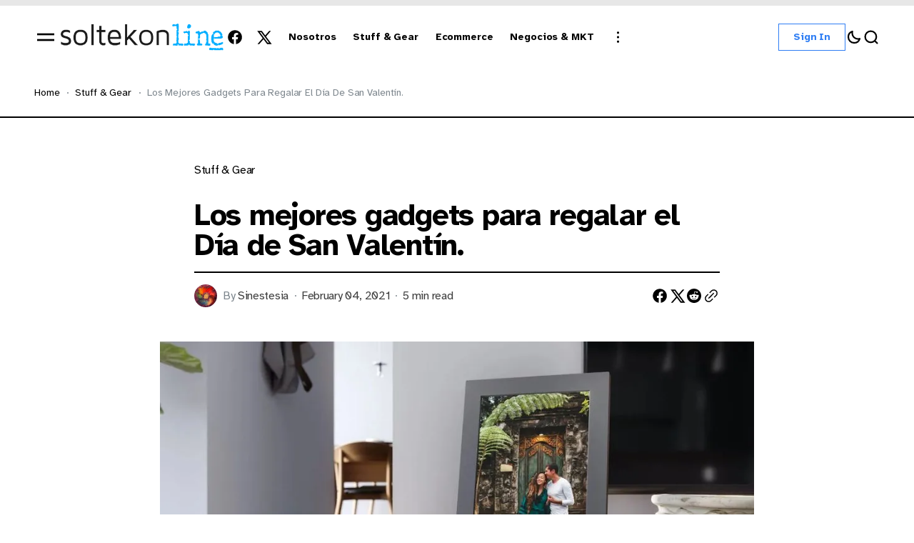

--- FILE ---
content_type: text/html; charset=utf-8
request_url: https://blog.soltekonline.com/los-mejores-gadgets-para-regalar-el-dia-de-san-valentin/
body_size: 14342
content:
<!DOCTYPE html>
<html class="has-accent-color" lang="sp" data-theme="light">

    <head>
        <meta charset="utf-8">
        <meta name="viewport" content="width=device-width, initial-scale=1">
        <title>Los mejores gadgets para regalar el Día de San Valentín.</title>

        <script>
            const rootElem = document.querySelector("html[data-theme]");

            const detectSystemTheme = () => {
                if (window.matchMedia("(prefers-color-scheme: dark)").matches) {
                    rootElem.setAttribute("data-theme", "dark");
                } else {
                    rootElem.setAttribute("data-theme", "light");
                }
            };

            const initTheme = () => {
                const localStoragePref = localStorage.getItem("data-theme");

                if (localStoragePref) {
                    rootElem.setAttribute("data-theme", localStoragePref);
                } else {
                    detectSystemTheme();
                }
            };

            initTheme();

            window
                .matchMedia("(prefers-color-scheme: dark)")
                .addEventListener("change", () => {
                    if (window.matchMedia("(prefers-color-scheme: dark)").matches) {
                        rootElem.setAttribute("data-theme", "dark");
                    } else {
                        rootElem.setAttribute("data-theme", "light");
                    }
                });
        </script>

        
<link rel="preconnect" href="https://fonts.googleapis.com">
<link rel="preconnect" href="https://fonts.gstatic.com" crossorigin>

<link href="https://fonts.googleapis.com/css2?family=Atkinson+Hyperlegible:wght@400;700&display=swap" rel="stylesheet">

<style>
    :root {
        --font-family-body: var(--gh-font-body, 'Atkinson Hyperlegible', sans-serif);
        --font-family-hero: var(--gh-font-heading, 'Atkinson Hyperlegible', sans-serif);
        --font-family-title: var(--gh-font-heading, 'Atkinson Hyperlegible', sans-serif);

        --headlines-hero-text-font-size: 56px;
        --headlines-hero-text-font-weight: 700;
        --headlines-hero-text-line-height: 110%;
        --headlines-hero-text-letter-spacing: -0.03em;

        --headlines-title-large-font-size: 42px;
        --headlines-title-large-font-weight: 700;
        --headlines-title-large-line-height: 100%;
        --headlines-title-large-letter-spacing: -0.03em;

        --headlines-title-medium-font-size: 32px;
        --headlines-title-medium-font-weight: 700;
        --headlines-title-medium-line-height: 100%;
        --headlines-title-medium-letter-spacing: -0.01em;

        --headlines-title-small-font-size: 24px;
        --headlines-title-small-font-weight: 700;
        --headlines-title-small-line-height: 100%;
        --headlines-title-small-letter-spacing: -0.01em;

        --headlines-title-extra-small-font-size: 16px;
        --headlines-title-extra-small-font-weight: 700;
        --headlines-title-extra-small-line-height: 110%;
        --headlines-title-extra-small-letter-spacing: -0.01em;

        --paragraph-text-large-font-size: 20px;
        --paragraph-text-large-font-weight: 400;
        --paragraph-text-large-line-height: 140%;
        --paragraph-text-large-letter-spacing: -0.01em;

        --paragraph-text-medium-font-size: 16px;
        --paragraph-text-medium-font-weight: 400;
        --paragraph-text-medium-line-height: 140%;
        --paragraph-text-medium-letter-spacing: -0.01em;

        --paragraph-text-small-font-size: 14px;
        --paragraph-text-small-font-weight: 400;
        --paragraph-text-small-line-height: 140%;
        --paragraph-text-small-letter-spacing: -0.01em;

        --ui-button-medium-font-size: 20px;
        --ui-button-medium-font-weight: 700;
        --ui-button-medium-line-height: 120%;
        --ui-button-medium-letter-spacing: -0.032em;

        --ui-button-small-font-size: 14px;
        --ui-button-small-font-weight: 700;
        --ui-button-small-line-height: 120%;
        --ui-button-small-letter-spacing: -0.01em;

        --ui-button-text-transform: capitalize;
        --ui-button-loading-padding: 10.5px 40px;

        --ui-meta-tag-font-size: 16px;
        --ui-meta-tag-font-weight: 400;
        --ui-meta-tag-line-height: 120%;
        --ui-meta-tag-letter-spacing: -0.02em;

        --ui-category-font-size: 16px;
        --ui-category-font-weight: 400;
        --ui-category-line-height: 120%;
        --ui-category-letter-spacing: -0.02em;

        --ui-category-text-transform: capitalize;
        
        --nav-small-font-size: 14px;
        --nav-small-font-weight: 700;
        --nav-small-line-height: 120%;
        --nav-small-letter-spacing: -0.01em;
        
        --nav-medium-font-size: 20px;
        --nav-medium-font-weight: 700;
        --nav-medium-line-height: 120%;
        --nav-medium-letter-spacing: -0.03em;

        --nav-text-transform: capitalize;
    }
</style>







        <style>
   
    :root {
        --border-radius-buttons: 0px;
        --border-radius-elements: 0px;
        --border-radius-images: 0px;

        --input-margin-right: 0px;
        --input-border: 1px solid var(--color-main);
        --input-color-bg: var(--color-bg);

        --button-secondary-bg: var(--color-secondary-btn-bg-outlined);
        --button-secondary-bg-hover: var(--color-secondary-btn-bg-hover-outlined);
        --button-secondary-color: var(--color-secondary-btn-color-outlined);
        --button-secondary-color-hover: var(--color-secondary-btn-color-hover-outlined);
        --button-secondary-border: var(--color-secondary-btn-border-outlined);
        --button-secondary-border-hover: var(--color-secondary-btn-border-hover-outlined);
        --button-secondary-padding: 10px 20px;

        --button-default-bg: var(--color-default-btn-bg);
        --button-default-color: var(--color-default-btn-color);

        --scroll-top-button-bg: var(--color-bg);
        --scroll-top-button-color: var(--color-main);
        --scroll-top-button-border: 1px solid var(--color-main);
    }
</style>







        <link rel="stylesheet" href="/assets/built/main.css?v=2f571d2f0f">
        
        <link rel="icon" href="https://blog.soltekonline.com/content/images/size/w256h256/format/jpeg/2025/05/logo-variante-soltek-online-negativo.jpg" type="image/jpeg">
    <link rel="canonical" href="https://blog.soltekonline.com/los-mejores-gadgets-para-regalar-el-dia-de-san-valentin/">
    <meta name="referrer" content="no-referrer-when-downgrade">
    <link rel="amphtml" href="https://blog.soltekonline.com/los-mejores-gadgets-para-regalar-el-dia-de-san-valentin/amp/">
    
    <meta property="og:site_name" content="SoltekOnline.com Journal">
    <meta property="og:type" content="article">
    <meta property="og:title" content="Los mejores gadgets para regalar el Día de San Valentín.">
    <meta property="og:description" content="En Soltekonline, creemos que no hay mejor manera de decir &quot;Te amo&quot; que con una nueva y genial tecnología. Y, justo a tiempo para el día de San Valentín, el resumen de hoy cubre los mejores dispositivos tecnológicos para tu otra mitad. Echa un vistazo a esta publicación de blog">
    <meta property="og:url" content="https://blog.soltekonline.com/los-mejores-gadgets-para-regalar-el-dia-de-san-valentin/">
    <meta property="og:image" content="https://blog.soltekonline.com/content/images/2021/02/Captura780.JPG">
    <meta property="article:published_time" content="2021-02-05T04:27:58.000Z">
    <meta property="article:modified_time" content="2021-02-05T04:27:58.000Z">
    <meta property="article:tag" content="Stuff &amp;amp; gear">
    
    <meta property="article:publisher" content="https://www.facebook.com/soltekonline">
    <meta name="twitter:card" content="summary_large_image">
    <meta name="twitter:title" content="Los mejores gadgets para regalar el Día de San Valentín.">
    <meta name="twitter:description" content="En Soltekonline, creemos que no hay mejor manera de decir &quot;Te amo&quot; que con una nueva y genial tecnología. Y, justo a tiempo para el día de San Valentín, el resumen de hoy cubre los mejores dispositivos tecnológicos para tu otra mitad. Echa un vistazo a esta publicación de blog">
    <meta name="twitter:url" content="https://blog.soltekonline.com/los-mejores-gadgets-para-regalar-el-dia-de-san-valentin/">
    <meta name="twitter:image" content="https://blog.soltekonline.com/content/images/2021/02/Captura780.JPG">
    <meta name="twitter:label1" content="Written by">
    <meta name="twitter:data1" content="Sinestesia">
    <meta name="twitter:label2" content="Filed under">
    <meta name="twitter:data2" content="Stuff &amp; gear">
    <meta name="twitter:site" content="@soltekonline">
    <meta property="og:image:width" content="954">
    <meta property="og:image:height" content="534">
    
    <script type="application/ld+json">
{
    "@context": "https://schema.org",
    "@type": "Article",
    "publisher": {
        "@type": "Organization",
        "name": "SoltekOnline.com Journal",
        "url": "https://blog.soltekonline.com/",
        "logo": {
            "@type": "ImageObject",
            "url": "https://blog.soltekonline.com/content/images/2025/04/light-soltek-journal-12.png"
        }
    },
    "author": {
        "@type": "Person",
        "name": "Sinestesia",
        "image": {
            "@type": "ImageObject",
            "url": "https://blog.soltekonline.com/content/images/2017/10/1-23.jpg",
            "width": 1200,
            "height": 1211
        },
        "url": "https://blog.soltekonline.com/author/sinestesia/",
        "sameAs": []
    },
    "headline": "Los mejores gadgets para regalar el Día de San Valentín.",
    "url": "https://blog.soltekonline.com/los-mejores-gadgets-para-regalar-el-dia-de-san-valentin/",
    "datePublished": "2021-02-05T04:27:58.000Z",
    "dateModified": "2021-02-05T04:27:58.000Z",
    "image": {
        "@type": "ImageObject",
        "url": "https://blog.soltekonline.com/content/images/2021/02/Captura780.JPG",
        "width": 954,
        "height": 534
    },
    "keywords": "Stuff & gear",
    "description": "En Soltekonline, creemos que no hay mejor manera de decir &quot;Te amo&quot; que con una nueva y genial tecnología. Y, justo a tiempo para el día de San Valentín, el resumen de hoy cubre los mejores dispositivos tecnológicos para tu otra mitad. Echa un vistazo a esta publicación de blog para conocer los regalos que impresionarán a tu pareja este año.\n\n\nKnow Calm Headphones\n\n\nLos auriculares Know Calm son una excelente opción ya que tienen una función de cancelación de ruido activa silenciosa. Y, con su có",
    "mainEntityOfPage": "https://blog.soltekonline.com/los-mejores-gadgets-para-regalar-el-dia-de-san-valentin/"
}
    </script>

    <meta name="generator" content="Ghost 5.118">
    <link rel="alternate" type="application/rss+xml" title="SoltekOnline.com Journal" href="https://blog.soltekonline.com/rss/">
    <script defer src="https://cdn.jsdelivr.net/ghost/portal@~2.50/umd/portal.min.js" data-i18n="true" data-ghost="https://blog.soltekonline.com/" data-key="ae8abaedd0d4261021a146811e" data-api="https://blog.soltekonline.com/ghost/api/content/" data-locale="sp" crossorigin="anonymous"></script><style id="gh-members-styles">.gh-post-upgrade-cta-content,
.gh-post-upgrade-cta {
    display: flex;
    flex-direction: column;
    align-items: center;
    font-family: -apple-system, BlinkMacSystemFont, 'Segoe UI', Roboto, Oxygen, Ubuntu, Cantarell, 'Open Sans', 'Helvetica Neue', sans-serif;
    text-align: center;
    width: 100%;
    color: #ffffff;
    font-size: 16px;
}

.gh-post-upgrade-cta-content {
    border-radius: 8px;
    padding: 40px 4vw;
}

.gh-post-upgrade-cta h2 {
    color: #ffffff;
    font-size: 28px;
    letter-spacing: -0.2px;
    margin: 0;
    padding: 0;
}

.gh-post-upgrade-cta p {
    margin: 20px 0 0;
    padding: 0;
}

.gh-post-upgrade-cta small {
    font-size: 16px;
    letter-spacing: -0.2px;
}

.gh-post-upgrade-cta a {
    color: #ffffff;
    cursor: pointer;
    font-weight: 500;
    box-shadow: none;
    text-decoration: underline;
}

.gh-post-upgrade-cta a:hover {
    color: #ffffff;
    opacity: 0.8;
    box-shadow: none;
    text-decoration: underline;
}

.gh-post-upgrade-cta a.gh-btn {
    display: block;
    background: #ffffff;
    text-decoration: none;
    margin: 28px 0 0;
    padding: 8px 18px;
    border-radius: 4px;
    font-size: 16px;
    font-weight: 600;
}

.gh-post-upgrade-cta a.gh-btn:hover {
    opacity: 0.92;
}</style>
    <script defer src="https://cdn.jsdelivr.net/ghost/sodo-search@~1.5/umd/sodo-search.min.js" data-key="ae8abaedd0d4261021a146811e" data-styles="https://cdn.jsdelivr.net/ghost/sodo-search@~1.5/umd/main.css" data-sodo-search="https://blog.soltekonline.com/" data-locale="sp" crossorigin="anonymous"></script>
    
    <link href="https://blog.soltekonline.com/webmentions/receive/" rel="webmention">
    <script defer src="/public/cards.min.js?v=2f571d2f0f"></script>
    <link rel="stylesheet" type="text/css" href="/public/cards.min.css?v=2f571d2f0f">
    <script defer src="/public/comment-counts.min.js?v=2f571d2f0f" data-ghost-comments-counts-api="https://blog.soltekonline.com/members/api/comments/counts/"></script>
    <script defer src="/public/member-attribution.min.js?v=2f571d2f0f"></script><style>:root {--ghost-accent-color: #2f7ef4;}</style>
    <!-- Global site tag (gtag.js) - Google Analytics -->
<script async src="https://www.googletagmanager.com/gtag/js?id=UA-145309752-1"></script>
<script>
  window.dataLayer = window.dataLayer || [];
  function gtag(){dataLayer.push(arguments);}
  gtag('js', new Date());

  gtag('config', 'UA-145309752-1');
</script>
    </head>


    <body class="post-template tag-stuff tag-hash-import-2025-04-26-10-31">

        <div class="wrapper">
            
                <header class="header">
        <progress class="reading-progress" value="0" max="100" aria-label="Reading progress"></progress>
    <div class="header__container container-large header--default">
        <div class="header__box">

                <button class="burger-btn" id="open-mobile-menu" aria-label="Open mobile menu">
                    <svg width="32" height="32" viewBox="0 0 32 32" fill="#000" xmlns="http://www.w3.org/2000/svg">
<g clip-path="url(#clip0_15_4385)">
<path d="M4 21.3333H28V18.6667H4V21.3333Z"/>
<path d="M4 10.6667V13.3333H28V10.6667H4Z"/>
</g>
<defs>
<clipPath>
<rect width="32" height="32" fill="white"/>
</clipPath>
</defs>
</svg>
                </button>

                <a class="logo has-dark-version" href="https://blog.soltekonline.com" aria-label="https://blog.soltekonline.com Logo and home page link">
            <img class="logo__img logo__img--dark" src="/content/images/2025/04/dark-mode-soltek-journal.png" alt="SoltekOnline.com Journal icon">
            <img class="logo__img logo__img--light" src="/content/images/2025/04/light-soltek-journal-12.png" alt="SoltekOnline.com Journal icon">
</a>

                <address class="social">
        <a class="social__link" href=https://www.facebook.com/soltekonline target="_blank" rel="noopener noreferrer" aria-label="SoltekOnline.com Journal Facebook Link"><svg width="24" height="24" viewBox="1 1 24 24" fill="#000000" xmlns="http://www.w3.org/2000/svg">
    <g>
        <path
            d="M13.0596 3.25C7.6419 3.25 3.25 7.6419 3.25 13.0596C3.25 17.9559 6.83722 22.0141 11.5269 22.75V15.8952H9.03612V13.0596H11.5269V10.8984C11.5269 8.43989 12.9913 7.08187 15.232 7.08187C16.3053 7.08187 17.4279 7.27346 17.4279 7.27346V9.68755H16.1909C14.9724 9.68755 14.5924 10.4437 14.5924 11.2195V13.0596H17.313L16.8781 15.8952H14.5924V22.75C19.2819 22.0141 22.8692 17.9559 22.8692 13.0596C22.8692 7.6419 18.4773 3.25 13.0596 3.25Z" />
    </g>
</svg></a>
        <a class="social__link" href=https://x.com/soltekonline target="_blank" rel="noopener noreferrer" aria-label="SoltekOnline.com Journal Twitter Link"><svg width="24" height="24" viewBox="0 0 24 24" fill="#000000" xmlns="http://www.w3.org/2000/svg">
<g>
<path d="M9.69583 3.25H3.25L10.8569 13.3925L3.66433 21.6666H6.10456L11.9871 14.8995L17.0625 21.6667H23.5083L15.5815 11.0976L22.4034 3.25H19.9632L14.4513 9.59066L9.69583 3.25ZM17.9833 19.825L6.93333 5.09167H8.775L19.825 19.825H17.9833Z"/>
</g>
</svg>
</a>
</address>        </div>

        <div class="header__nav">
            <nav class="nav">
    <ul class="nav-list">
        <li class="nav-list__item nav-nosotros">
            <a href="https://blog.soltekonline.com/tag/nosotros/"
                class="nav-list__item-link nav-list__item-link--main" aria-label="Nosotros Navigation link">
                <span>Nosotros</span>
            </a>
        </li>
        <li class="nav-list__item nav-stuff-gear">
            <a href="https://blog.soltekonline.com/tag/stuff/"
                class="nav-list__item-link nav-list__item-link--main" aria-label="Stuff &amp; Gear Navigation link">
                <span>Stuff &amp; Gear</span>
            </a>
        </li>
        <li class="nav-list__item nav-ecommerce">
            <a href="https://blog.soltekonline.com/tag/ecommerce/"
                class="nav-list__item-link nav-list__item-link--main" aria-label="Ecommerce Navigation link">
                <span>Ecommerce</span>
            </a>
        </li>
        <li class="nav-list__item nav-negocios-mkt">
            <a href="https://blog.soltekonline.com/tag/startupismo/"
                class="nav-list__item-link nav-list__item-link--main" aria-label="Negocios &amp; MKT Navigation link">
                <span>Negocios &amp; MKT</span>
            </a>
        </li>
        <li class="nav-list__item nav-list__item--sub-nav">
            <svg width="20" height="20" viewBox="0 0 20 20" fill="none" xmlns="http://www.w3.org/2000/svg">
    <path
        d="M10 5.375C10.8975 5.375 11.625 4.64746 11.625 3.75C11.625 2.85254 10.8975 2.125 10 2.125C9.10254 2.125 8.375 2.85254 8.375 3.75C8.375 4.64746 9.10254 5.375 10 5.375Z"
        fill="#1D1D1F" />
    <path
        d="M10 11.625C10.8975 11.625 11.625 10.8975 11.625 10C11.625 9.10254 10.8975 8.375 10 8.375C9.10254 8.375 8.375 9.10254 8.375 10C8.375 10.8975 9.10254 11.625 10 11.625Z"
        fill="#1D1D1F" />
    <path
        d="M10 17.875C10.8975 17.875 11.625 17.1475 11.625 16.25C11.625 15.3525 10.8975 14.625 10 14.625C9.10254 14.625 8.375 15.3525 8.375 16.25C8.375 17.1475 9.10254 17.875 10 17.875Z"
        fill="#1D1D1F" />
</svg>            <ul class="sub-nav-list">
                <li class="nav-gaming-tech sub-nav-list__item">
                    <a class="sub-nav-list__item-link"
                        aria-label="Gaming &amp; Tech Navigation link" href="https://blog.soltekonline.com/tag/tech/">
                        <span>Gaming &amp; Tech</span>
                    </a>
                </li>
                <li class="nav-ideas sub-nav-list__item">
                    <a class="sub-nav-list__item-link"
                        aria-label="Ideas Navigation link" href="https://blog.soltekonline.com/tag/ideas/">
                        <span>Ideas</span>
                    </a>
                </li>
                <li class="nav-personajes sub-nav-list__item">
                    <a class="sub-nav-list__item-link"
                        aria-label="Personajes Navigation link" href="https://blog.soltekonline.com/tag/personajes/">
                        <span>Personajes</span>
                    </a>
                </li>
                <li class="nav-ir-a-soltekonline-com sub-nav-list__item">
                    <a class="sub-nav-list__item-link"
                        aria-label="👉 Ir a Soltekonline.com » Navigation link" href="https://soltekonline.com/compra-de-usa-o-china-y-recibe-en-mexico">
                        <span>👉 Ir a Soltekonline.com »</span>
                    </a>
                </li>
            </ul>
        </li>
            </ul>
</nav>

        </div>

        <div class="header__box">
                    <a class="btn btn--secondary" href="https://blog.soltekonline.com/signin" aria-label="Sign in">Sign in</a>

            <div class="header__options">
                <button class="switch-btn" aria-label="Switch theme button" type="button">
                    <svg class="moon-icon" width="24" height="24" viewBox="0 0 24 24" fill="none" xmlns="http://www.w3.org/2000/svg">
<path d="M20 14.1998C19.2481 14.4278 18.4504 14.5504 17.624 14.5504C13.109 14.5504 9.44881 10.8902 9.44881 6.37508C9.44881 5.54905 9.57131 4.75163 9.79915 4C6.44294 5.01784 4 8.13597 4 11.8247C4 16.3398 7.66015 20 12.1752 20C15.8642 20 18.9825 17.5565 20 14.1998Z" stroke="black" stroke-width="2.2" stroke-linejoin="round"/>
</svg>
                    <svg xmlns="http://www.w3.org/2000/svg" class="sun-icon" viewBox="2 2 28 28" width="32px" height="32px">
    <path fill="#ededed"
        d="M 15 3 L 15 8 L 17 8 L 17 3 Z M 7.5 6.09375 L 6.09375 7.5 L 9.625 11.0625 L 11.0625 9.625 Z M 24.5 6.09375 L 20.9375 9.625 L 22.375 11.0625 L 25.90625 7.5 Z M 16 9 C 12.144531 9 9 12.144531 9 16 C 9 19.855469 12.144531 23 16 23 C 19.855469 23 23 19.855469 23 16 C 23 12.144531 19.855469 9 16 9 Z M 16 11 C 18.773438 11 21 13.226563 21 16 C 21 18.773438 18.773438 21 16 21 C 13.226563 21 11 18.773438 11 16 C 11 13.226563 13.226563 11 16 11 Z M 3 15 L 3 17 L 8 17 L 8 15 Z M 24 15 L 24 17 L 29 17 L 29 15 Z M 9.625 20.9375 L 6.09375 24.5 L 7.5 25.90625 L 11.0625 22.375 Z M 22.375 20.9375 L 20.9375 22.375 L 24.5 25.90625 L 25.90625 24.5 Z M 15 24 L 15 29 L 17 29 L 17 24 Z" />
</svg>                </button>

                <button class="header__search-btn" title="Search button" aria-label="Search button" data-ghost-search><svg width="24" height="24" viewBox="0 0 24 24" fill="none" xmlns="http://www.w3.org/2000/svg">
    <path
        d="M16.9268 17.04L20.4 20.4M19.28 11.44C19.28 15.7699 15.7699 19.28 11.44 19.28C7.11006 19.28 3.59998 15.7699 3.59998 11.44C3.59998 7.11009 7.11006 3.60001 11.44 3.60001C15.7699 3.60001 19.28 7.11009 19.28 11.44Z"
        stroke="black" stroke-width="2.2" stroke-linecap="round" />
</svg></button>
            </div>

        </div>
    </div>

        <div class="mobile-menu mobile-menu--left">
        <button class="mobile-menu__close-btn" aria-label="Close mobile menu button" id="close-mobile-menu">
            <svg width="24" height="24" viewBox="0 0 24 24" fill="#000" xmlns="http://www.w3.org/2000/svg">
<g clip-path="url(#clip0_28_2357)">
<path d="M19 6.41L17.59 5L12 10.59L6.41 5L5 6.41L10.59 12L5 17.59L6.41 19L12 13.41L17.59 19L19 17.59L13.41 12L19 6.41Z"/>
</g>
<defs>
<clipPath>
<rect width="24" height="24" fill="white"/>
</clipPath>
</defs>
</svg>
        </button>
        <nav class="nav">
    <ul class="nav-list nav-list--mobile-menu">
        <li class="nav-list__item nav-nosotros nav-list__item--mobile-menu">
            <a href="https://blog.soltekonline.com/tag/nosotros/"
                class="nav-list__item-link nav-list__item-link--mobile-menu" aria-label="Nosotros Navigation link">
                <span>Nosotros</span>
            </a>
        </li>
        <li class="nav-list__item nav-stuff-gear nav-list__item--mobile-menu">
            <a href="https://blog.soltekonline.com/tag/stuff/"
                class="nav-list__item-link nav-list__item-link--mobile-menu" aria-label="Stuff &amp; Gear Navigation link">
                <span>Stuff &amp; Gear</span>
            </a>
        </li>
        <li class="nav-list__item nav-ecommerce nav-list__item--mobile-menu">
            <a href="https://blog.soltekonline.com/tag/ecommerce/"
                class="nav-list__item-link nav-list__item-link--mobile-menu" aria-label="Ecommerce Navigation link">
                <span>Ecommerce</span>
            </a>
        </li>
        <li class="nav-list__item nav-negocios-mkt nav-list__item--mobile-menu">
            <a href="https://blog.soltekonline.com/tag/startupismo/"
                class="nav-list__item-link nav-list__item-link--mobile-menu" aria-label="Negocios &amp; MKT Navigation link">
                <span>Negocios &amp; MKT</span>
            </a>
        </li>
        <li class="nav-list__item nav-gaming-tech nav-list__item--mobile-menu">
            <a href="https://blog.soltekonline.com/tag/tech/"
                class="nav-list__item-link nav-list__item-link--mobile-menu" aria-label="Gaming &amp; Tech Navigation link">
                <span>Gaming &amp; Tech</span>
            </a>
        </li>
        <li class="nav-list__item nav-ideas nav-list__item--mobile-menu">
            <a href="https://blog.soltekonline.com/tag/ideas/"
                class="nav-list__item-link nav-list__item-link--mobile-menu" aria-label="Ideas Navigation link">
                <span>Ideas</span>
            </a>
        </li>
        <li class="nav-list__item nav-personajes nav-list__item--mobile-menu">
            <a href="https://blog.soltekonline.com/tag/personajes/"
                class="nav-list__item-link nav-list__item-link--mobile-menu" aria-label="Personajes Navigation link">
                <span>Personajes</span>
            </a>
        </li>
        <li class="nav-list__item nav-ir-a-soltekonline-com nav-list__item--mobile-menu">
            <a href="https://soltekonline.com/compra-de-usa-o-china-y-recibe-en-mexico"
                class="nav-list__item-link nav-list__item-link--mobile-menu" aria-label="👉 Ir a Soltekonline.com » Navigation link">
                <span>👉 Ir a Soltekonline.com »</span>
            </a>
        </li>
    </ul>
</nav>

                <a class="btn btn--default mobile-menu__btn" href="#/portal/signin" aria-label="Sign in">Sign in</a>
        <div class="mobile-menu__bottom">
            <address class="social">
        <a class="social__link" href=https://www.facebook.com/soltekonline target="_blank" rel="noopener noreferrer" aria-label="SoltekOnline.com Journal Facebook Link"><svg width="24" height="24" viewBox="1 1 24 24" fill="#000000" xmlns="http://www.w3.org/2000/svg">
    <g>
        <path
            d="M13.0596 3.25C7.6419 3.25 3.25 7.6419 3.25 13.0596C3.25 17.9559 6.83722 22.0141 11.5269 22.75V15.8952H9.03612V13.0596H11.5269V10.8984C11.5269 8.43989 12.9913 7.08187 15.232 7.08187C16.3053 7.08187 17.4279 7.27346 17.4279 7.27346V9.68755H16.1909C14.9724 9.68755 14.5924 10.4437 14.5924 11.2195V13.0596H17.313L16.8781 15.8952H14.5924V22.75C19.2819 22.0141 22.8692 17.9559 22.8692 13.0596C22.8692 7.6419 18.4773 3.25 13.0596 3.25Z" />
    </g>
</svg></a>
        <a class="social__link" href=https://x.com/soltekonline target="_blank" rel="noopener noreferrer" aria-label="SoltekOnline.com Journal Twitter Link"><svg width="24" height="24" viewBox="0 0 24 24" fill="#000000" xmlns="http://www.w3.org/2000/svg">
<g>
<path d="M9.69583 3.25H3.25L10.8569 13.3925L3.66433 21.6666H6.10456L11.9871 14.8995L17.0625 21.6667H23.5083L15.5815 11.0976L22.4034 3.25H19.9632L14.4513 9.59066L9.69583 3.25ZM17.9833 19.825L6.93333 5.09167H8.775L19.825 19.825H17.9833Z"/>
</g>
</svg>
</a>
</address>            <button class="switch-btn" aria-label="Switch theme button" type="button">
                <svg class="moon-icon" width="24" height="24" viewBox="0 0 24 24" fill="none" xmlns="http://www.w3.org/2000/svg">
<path d="M20 14.1998C19.2481 14.4278 18.4504 14.5504 17.624 14.5504C13.109 14.5504 9.44881 10.8902 9.44881 6.37508C9.44881 5.54905 9.57131 4.75163 9.79915 4C6.44294 5.01784 4 8.13597 4 11.8247C4 16.3398 7.66015 20 12.1752 20C15.8642 20 18.9825 17.5565 20 14.1998Z" stroke="black" stroke-width="2.2" stroke-linejoin="round"/>
</svg>
                <svg xmlns="http://www.w3.org/2000/svg" class="sun-icon" viewBox="2 2 28 28" width="32px" height="32px">
    <path fill="#ededed"
        d="M 15 3 L 15 8 L 17 8 L 17 3 Z M 7.5 6.09375 L 6.09375 7.5 L 9.625 11.0625 L 11.0625 9.625 Z M 24.5 6.09375 L 20.9375 9.625 L 22.375 11.0625 L 25.90625 7.5 Z M 16 9 C 12.144531 9 9 12.144531 9 16 C 9 19.855469 12.144531 23 16 23 C 19.855469 23 23 19.855469 23 16 C 23 12.144531 19.855469 9 16 9 Z M 16 11 C 18.773438 11 21 13.226563 21 16 C 21 18.773438 18.773438 21 16 21 C 13.226563 21 11 18.773438 11 16 C 11 13.226563 13.226563 11 16 11 Z M 3 15 L 3 17 L 8 17 L 8 15 Z M 24 15 L 24 17 L 29 17 L 29 15 Z M 9.625 20.9375 L 6.09375 24.5 L 7.5 25.90625 L 11.0625 22.375 Z M 22.375 20.9375 L 20.9375 22.375 L 24.5 25.90625 L 25.90625 24.5 Z M 15 24 L 15 29 L 17 29 L 17 24 Z" />
</svg>            </button>
        </div>
</div>
<div class="mobile-overlay mobile-overlay--close"></div>
</header>







            
<main class="page-post">

    <div class="breadcrumbs">
    <ul class="breadcrumbs__wrapper container-large">
        <li class="breadcrumbs__item"><a class="breadcrumbs__link" href="https://blog.soltekonline.com" aria-label="Home page link">Home</a></li>
                <li class="breadcrumbs__item"><a class="breadcrumbs__link" href="https://blog.soltekonline.com/tag/stuff/" aria-label="Stuff &amp; gear Page link">Stuff &amp; gear</a></li>
            <li class="breadcrumbs__item"><span>Los mejores gadgets para regalar el Día de San Valentín.</span></li>



    </ul>
</div>





    <article class="post tag-stuff tag-hash-import-2025-04-26-10-31 page-post__post post-article">
        <div class="post-header post-container post-header--center ">

            <div class="post-header__tags">
            
            <a href="/tag/stuff/" class="post-header__tag" aria-label="Link to page tag Stuff &amp; gear">Stuff &amp; gear</a>

            </div>

    <h1 class="post-header__title">Los mejores gadgets para regalar el Día de San Valentín.</h1>

    <div class="post-header__author">
                <picture>
                    <source 
                        srcset="
                        /content/images/2017/10/1-23.jpg 100w"
                        sizes="34px"  
                        type="image/webp">
                    <img 
                        srcset="
                        /content/images/2017/10/1-23.jpg 100w"
                        sizes="34px" 
                        src="/content/images/2017/10/1-23.jpg"
                        class="post-header__author-avatar" 
                        alt="Sinestesia Profile image">
                </picture>
        
        <div class="post-header__author-name">
            <span>By</span>
                    <a href="/author/sinestesia/" aria-label="Link to page author Sinestesia" class="post-header__author-name--link">Sinestesia</a>
        </div>

        <div class="post-header__author-date">
            <time class="post-header__author-time" datetime="2021-02-04">
                February 04, 2021
            </time>
            <div class="post-header__reading-time">
                5 min read
            </div>
        </div>

        <div class="post-header__author-share">
            <a class="post-header__author-share-link" href="https://www.facebook.com/sharer.php?u=https://blog.soltekonline.com/los-mejores-gadgets-para-regalar-el-dia-de-san-valentin/" target="_blank" rel="noopener" aria-label="Share on facebook">
                <svg width="24" height="24" viewBox="1 1 24 24" fill="#000000" xmlns="http://www.w3.org/2000/svg">
    <g>
        <path
            d="M13.0596 3.25C7.6419 3.25 3.25 7.6419 3.25 13.0596C3.25 17.9559 6.83722 22.0141 11.5269 22.75V15.8952H9.03612V13.0596H11.5269V10.8984C11.5269 8.43989 12.9913 7.08187 15.232 7.08187C16.3053 7.08187 17.4279 7.27346 17.4279 7.27346V9.68755H16.1909C14.9724 9.68755 14.5924 10.4437 14.5924 11.2195V13.0596H17.313L16.8781 15.8952H14.5924V22.75C19.2819 22.0141 22.8692 17.9559 22.8692 13.0596C22.8692 7.6419 18.4773 3.25 13.0596 3.25Z" />
    </g>
</svg>            </a>
            <a class="post-header__author-share-link" href="https://twitter.com/intent/tweet?url=https://blog.soltekonline.com/los-mejores-gadgets-para-regalar-el-dia-de-san-valentin/&amp;text=Los%20mejores%20gadgets%20para%20regalar%20el%20D%C3%ADa%20de%20San%20Valent%C3%ADn." target="_blank" rel="noopener" aria-label="Share on twitter">
                <svg width="24" height="24" viewBox="0 0 24 24" fill="#000000" xmlns="http://www.w3.org/2000/svg">
<g>
<path d="M9.69583 3.25H3.25L10.8569 13.3925L3.66433 21.6666H6.10456L11.9871 14.8995L17.0625 21.6667H23.5083L15.5815 11.0976L22.4034 3.25H19.9632L14.4513 9.59066L9.69583 3.25ZM17.9833 19.825L6.93333 5.09167H8.775L19.825 19.825H17.9833Z"/>
</g>
</svg>
            </a>
            <a class="post-header__author-share-link" href="https://reddit.com/submit?url=https://blog.soltekonline.com/los-mejores-gadgets-para-regalar-el-dia-de-san-valentin/&amp;media=&amp;description=Los%20mejores%20gadgets%20para%20regalar%20el%20D%C3%ADa%20de%20San%20Valent%C3%ADn." target="_blank" rel="noopener" data-pin-do="none" aria-label="Share on reddit">
                <svg width="32" height="32" viewBox="0 0 32 32" fill="#000" xmlns="http://www.w3.org/2000/svg">
<path d="M16.0013 29.3334C8.6375 29.3334 2.66797 23.3638 2.66797 16.0001C2.66797 8.63628 8.6375 2.66675 16.0013 2.66675C23.3651 2.66675 29.3347 8.63628 29.3347 16.0001C29.3347 23.3638 23.3651 29.3334 16.0013 29.3334ZM24.8947 16.0001C24.8667 15.2334 24.3909 14.5547 23.6797 14.2667C22.9687 13.9789 22.1548 14.1355 21.6013 14.6667C20.0845 13.6357 18.3016 13.0661 16.468 13.0267L17.3347 8.86675L20.188 9.46675C20.258 10.1181 20.7909 10.622 21.4452 10.6557C22.0993 10.6894 22.6812 10.2428 22.8177 9.60204C22.9543 8.96133 22.6051 8.31634 21.994 8.08034C21.3829 7.84432 20.6908 8.08723 20.3613 8.65341L17.0947 8.00008C16.9867 7.9764 16.8739 7.99692 16.7811 8.05704C16.6884 8.11716 16.6237 8.21189 16.6013 8.32008L15.6147 12.9467C13.7585 12.9747 11.951 13.5447 10.4146 14.5867C9.85296 14.0582 9.03224 13.9111 8.322 14.2118C7.61176 14.5123 7.14592 15.2038 7.13422 15.975C7.12253 16.7461 7.56717 17.4514 8.26797 17.7734C8.25296 17.9687 8.25296 18.1647 8.26797 18.3601C8.26797 21.3467 11.748 23.7734 16.0413 23.7734C20.3347 23.7734 23.8147 21.3467 23.8147 18.3601C23.8296 18.1647 23.8296 17.9687 23.8147 17.7734C24.4861 17.4397 24.9063 16.7498 24.8947 16.0001ZM11.5613 17.3334C11.5613 16.597 12.1582 16.0001 12.8946 16.0001C13.6311 16.0001 14.228 16.597 14.228 17.3334C14.228 18.0698 13.6311 18.6667 12.8946 18.6667C12.541 18.6667 12.2019 18.5262 11.9518 18.2762C11.7018 18.0262 11.5613 17.687 11.5613 17.3334ZM19.308 21.0001C18.362 21.713 17.1981 22.0758 16.0147 22.0267C14.8312 22.0758 13.6673 21.713 12.7213 21.0001C12.6038 20.857 12.6141 20.6481 12.745 20.5171C12.8759 20.3862 13.0848 20.3759 13.228 20.4934C14.0296 21.0814 15.0081 21.3778 16.0013 21.3334C16.9957 21.3875 17.9788 21.1006 18.788 20.5201C18.8832 20.4271 19.0208 20.3922 19.1489 20.4282C19.2769 20.4643 19.3761 20.5659 19.4089 20.6949C19.4417 20.8238 19.4032 20.9605 19.308 21.0534V21.0001ZM19.068 18.7201C18.3316 18.7201 17.7347 18.1231 17.7347 17.3867C17.7347 16.6503 18.3316 16.0534 19.068 16.0534C19.8044 16.0534 20.4013 16.6503 20.4013 17.3867C20.416 17.7518 20.2801 18.107 20.0256 18.369C19.7709 18.6311 19.42 18.7774 19.0547 18.7734L19.068 18.7201Z"/>
</svg>
            </a>
            <button class="post-header__author-share-link copyToClipboardBtn" aria-label="Copy to clipboard button">
                <svg width="32" height="32" fill="#000" viewbox="0 0 32 32" xmlns="http://www.w3.org/2000/svg">
    <path
        d="M19.92 4.271a7.21 7.21 0 0 0-2.832 1.017c-.615.385-1.224.938-2.934 2.665-1.531 1.546-1.614 1.657-1.549 2.06.069.425.608.92 1.001.92.11 0 .267-.025.349-.056.082-.031.941-.842 1.91-1.802.969-.961 1.882-1.833 2.028-1.939.529-.381 1.326-.718 2-.845.441-.083 1.364-.082 1.814.001a5.106 5.106 0 0 1 2.752 1.502c.627.649.993 1.292 1.26 2.216.102.353.121.543.121 1.243 0 .909-.078 1.298-.399 2.006-.33.727-.612 1.064-2.435 2.902-.975.984-1.798 1.855-1.829 1.937a1.16 1.16 0 0 0-.057.35c0 .392.496.931.92 1 .403.066.514-.018 2.06-1.549a72.228 72.228 0 0 0 1.908-1.945c1.254-1.4 1.835-2.883 1.84-4.701.005-1.879-.651-3.499-1.965-4.857a7.057 7.057 0 0 0-3.758-2.048c-.559-.107-1.645-.144-2.205-.077m.133 6.272c-.219.103-9.32 9.174-9.488 9.457-.165.278-.149.614.045.92.224.353.537.547.884.547.242 0 .31-.028.564-.224.451-.35 9.199-9.14 9.304-9.35.118-.233.116-.599-.004-.788-.356-.562-.851-.775-1.305-.562m-10.56 2.072c-.217.096-3.532 3.402-3.903 3.892a7.085 7.085 0 0 0-1.187 2.34c-.198.684-.252 1.091-.253 1.9-.001 1.899.654 3.503 1.994 4.884 1.426 1.469 3.096 2.177 5.109 2.166 1.108-.007 2.03-.21 2.958-.653.913-.436 1.177-.656 3.161-2.629 1.034-1.028 1.916-1.946 1.96-2.04.124-.26.101-.503-.073-.778-.336-.53-.846-.723-1.298-.491-.096.048-.978.885-1.961 1.859-.983.975-1.903 1.85-2.044 1.945a5.26 5.26 0 0 1-1.682.707c-.628.13-1.74.111-2.301-.04-.882-.237-1.555-.623-2.246-1.289-.756-.728-1.154-1.389-1.445-2.394-.103-.357-.122-.545-.122-1.247 0-.703.019-.89.122-1.248a5.463 5.463 0 0 1 .739-1.57c.138-.196 1.037-1.148 1.998-2.116.961-.968 1.773-1.828 1.804-1.91.103-.27.068-.534-.104-.794-.308-.466-.823-.673-1.226-.494"
        fill-rule="evenodd"/>
</svg>                <span class="copyToClipboardBtn__success">Link copied!</span>
                <span class="copyToClipboardBtn__fail">Copy failed!</span>
            </button>
        </div>
    </div>
</div>        <div class="post-content">
            <figure class="post-content-img post-content-img--no-featured post-content-img--center">
                <picture>
                    <source 
                        srcset="
                        /content/images/2021/02/Captura780.JPG 800w,
                        /content/images/2021/02/Captura780.JPG 1000w,
                        /content/images/size/w1200/format/webp/2021/02/Captura780.JPG 1200w,
                        /content/images/size/w1600/format/webp/2021/02/Captura780.JPG 1600w,
                        /content/images/size/w2000/format/webp/2021/02/Captura780.JPG 2000w,
                        /content/images/size/w2400/format/webp/2021/02/Captura780.JPG 2400w"
                        sizes="(min-width: 1200px) 1200px, 90vw" 
                        type="image/webp"
                    >
                    <img
                        srcset="
                        /content/images/2021/02/Captura780.JPG 800w,
                        /content/images/2021/02/Captura780.JPG 1000w,
                        /content/images/size/w1200/2021/02/Captura780.JPG 1200w,
                        /content/images/size/w1600/2021/02/Captura780.JPG 1600w,
                        /content/images/size/w2000/2021/02/Captura780.JPG 2000w,
                        /content/images/size/w2400/2021/02/Captura780.JPG 2400w"
                        sizes="(min-width: 1200px) 1200px, 90vw" 
                        src="/content/images/2021/02/Captura780.JPG"
                        alt="Los mejores gadgets para regalar el Día de San Valentín."
                        class="post-content-img__img"
                    >
                </picture>
            </figure>
            <p>En Soltekonline, creemos que no hay mejor manera de decir "Te amo" que con una nueva y genial tecnología. Y, justo a tiempo para el día de San Valentín, el resumen de hoy cubre los mejores dispositivos tecnológicos para tu otra mitad. Echa un vistazo a esta publicación de blog para conocer los regalos que impresionarán a tu pareja este año.</p><figure class="kg-card kg-image-card"><img src="https://blog.soltekonline.com/content/images/2021/02/image-1.png" class="kg-image" alt loading="lazy"></figure><h2 id="know-calm-headphones"><strong><a href="http://mysoltek.com/BUXWD?ref=blog.soltekonline.com">Know Calm Headphones</a></strong></h2><p><br>Los auriculares Know Calm son una excelente opción ya que tienen una función de cancelación de ruido activa silenciosa. Y, con su cómodo diseño, garantizan que su media naranja pueda disfrutar de horas de escucha.</p><p></p><p></p><figure class="kg-card kg-image-card"><img src="https://blog.soltekonline.com/content/images/2021/02/Captura23698-1.JPG" class="kg-image" alt loading="lazy"></figure><h2 id="fitbit-versa-3-smartwatch-and-gps-tracker"><strong><a href="http://mysoltek.com/5zanz?ref=blog.soltekonline.com">Fitbit Versa 3 Smartwatch and GPS Tracker</a></strong></h2><p><br>Otro de los mejores dispositivos tecnológicos para tu otra mitad es el Fitbit Versa 3 Smartwatch y GPS Tracker. Este reloj inteligente rastrea el ritmo, la frecuencia cardíaca y la intensidad del entrenamiento. También permite que tu pareja revise textos, controle aplicaciones de música y más.</p><p></p><p></p><figure class="kg-card kg-image-card"><img src="https://blog.soltekonline.com/content/images/2021/02/image-2.png" class="kg-image" alt loading="lazy"></figure><h2 id="meural-wifi-photo-frame-digital-picture-display"><strong><a href="http://mysoltek.com/AC0T2?ref=blog.soltekonline.com">Meural WiFi Photo Frame Digital Picture Display</a></strong></h2><p><br>Dale a tu cariño una manera fácil de mostrar tus momentos más preciados junto con la pantalla de imagen digital Meural WiFi Photo Frame. Este marco de Wi-Fi se vincula a los álbumes en su teléfono inteligente y los carga automáticamente.</p><p></p><p></p><figure class="kg-card kg-image-card"><img src="https://blog.soltekonline.com/content/images/2021/02/Captura223985.JPG" class="kg-image" alt loading="lazy"></figure><h2 id="apple-airpods-max-over-ear-headphones"><strong><a href="http://mysoltek.com/OO59L?ref=blog.soltekonline.com">Apple AirPods Max Over-Ear Headphones</a></strong></h2><p><br>Tu media naranja apreciará los auriculares para colocar sobre las orejas Apple AirPods Max. Proporcionan muchas características interesantes, incluido audio de alta fidelidad y una duración de la batería de 20 horas.</p><p></p><p></p><figure class="kg-card kg-image-card"><img src="https://blog.soltekonline.com/content/images/2021/02/image-3.png" class="kg-image" alt loading="lazy"></figure><h2 id="breville-nespresso-vertuoplus-deluxe-capsule-coffee-maker"><strong><a href="http://mysoltek.com/Xpw5l?ref=blog.soltekonline.com">Breville Nespresso VertuoPlus Deluxe Capsule Coffee Maker</a></strong></h2><p><br>La cafetera de cápsulas Breville Nespresso VertuoPlus Deluxe es otro gran regalo tecnológico del Día de San Valentín. Eso es porque prepara hasta cinco tazas de café con solo presionar un botón. Y el café también tendrá un gran sabor gracias a su tecnología Centrifusion.</p><p></p><p></p><figure class="kg-card kg-image-card"><img src="https://blog.soltekonline.com/content/images/2021/02/image-4.png" class="kg-image" alt loading="lazy"></figure><h2 id="native-union-heritage-valet-wireless-charger"><strong><a href="http://mysoltek.com/98BGO?ref=blog.soltekonline.com">Native Union Heritage Valet Wireless Charger</a></strong></h2><p><br>Otro gran artículo en nuestra lista de los mejores dispositivos tecnológicos para su otra mitad es el cargador inalámbrico de valet de Native Union Heritage. Proporciona un espacio seguro y acolchado para un iPhone 8 o posterior, un iPhone SE, AirPods Pro y otros dispositivos habilitados para Qi. Y, por supuesto, tiene capacidad inalámbrica Qi.</p><p></p><p></p><figure class="kg-card kg-image-card"><img src="https://blog.soltekonline.com/content/images/2021/02/image-5.png" class="kg-image" alt loading="lazy"></figure><p></p><h2 id="yohann-iphone-and-apple-watch-charging-stand"><strong><a href="http://mysoltek.com/an3LE?ref=blog.soltekonline.com">Yohann iPhone and Apple Watch Charging Stand</a></strong></h2><p><br>El soporte de carga para iPhone y Apple Watch de Yohann es otro hermoso regalo de San Valentín. Se ve muy bien en cualquier escritorio o mesita de noche con su acabado de nogal o roble. Y, como sugiere su nombre, este dispositivo carga un iPhone y un Apple Watch simultáneamente. Por último, tiene una base ligeramente curvada que es perfecta para guardar joyas.</p><p></p><p></p><p></p><figure class="kg-card kg-image-card"><img src="https://blog.soltekonline.com/content/images/2021/02/image-6.png" class="kg-image" alt loading="lazy"></figure><p></p><h2 id="revel-tune-smart-audio-glasses"><strong><a href="http://mysoltek.com/KHEgM?ref=blog.soltekonline.com">Revel Tune Smart Audio Glasses</a></strong></h2><p><br>Tu pareja puede escuchar su música en voz alta sin un altavoz cuando le regalas las gafas de audio inteligentes Revel Tune. Con sonido de oído abierto, estas gafas mantienen a los usuarios conectados con su entorno mientras escuchan su audio favorito.</p><p></p><p></p><figure class="kg-card kg-image-card"><img src="https://blog.soltekonline.com/content/images/2021/02/image-7.png" class="kg-image" alt loading="lazy"></figure><h2 id="sony-lspx-s2-wireless-glass-sound-speaker"><strong><a href="http://mysoltek.com/HL9LH?ref=blog.soltekonline.com">Sony LSPX-S2 Wireless Glass Sound Speaker</a></strong></h2><p><br>El altavoz de sonido de cristal inalámbrico Sony LSPX-S2 es otro producto magnífico en nuestra lista de los mejores dispositivos tecnológicos para tu otra mitad. Produce sonido en 360 grados, lo que brinda a los usuarios un audio claro en cualquier habitación. Es más, la función de llama hace que este dispositivo se vea como una vela, creando el ambiente.</p><p></p><p></p><figure class="kg-card kg-image-card"><img src="https://blog.soltekonline.com/content/images/2021/02/image-8.png" class="kg-image" alt loading="lazy"></figure><h2 id="aromatech-bt-home-diffuser"><strong><a href="http://mysoltek.com/mpadY?ref=blog.soltekonline.com">AromaTech BT Home Diffuser</a></strong></h2><p><br>El difusor doméstico AromaTech BT es otro dispositivo que puede aumentar el factor romance en el día de San Valentín. Dispersa el aceite esencial mediante la tecnología patentada de difusión de aire frío y un sistema sin calor.</p><p></p><p></p><figure class="kg-card kg-image-card"><img src="https://blog.soltekonline.com/content/images/2021/02/image-9.png" class="kg-image" alt loading="lazy"></figure><h2 id="lovebox-modern-love-note-messenger"><strong><a href="http://mysoltek.com/6tzHu?ref=blog.soltekonline.com">Lovebox Modern Love Note Messenger</a></strong></h2><p>Un número peculiar pero dulce en nuestra lista de los mejores dispositivos tecnológicos para tu otra mitad es el Lovebox Modern Love Note Messenger. Esta sencilla caja se conecta a Internet y muestra notas de amor digitales en tiempo real.</p><p></p><figure class="kg-card kg-image-card"><img src="https://blog.soltekonline.com/content/images/2021/02/image-10.png" class="kg-image" alt loading="lazy"></figure><h2 id="bartesian-home-cocktail-maker"><strong><a href="http://mysoltek.com/CPOUW?ref=blog.soltekonline.com">Bartesian Home Cocktail Maker</a></strong></h2><p>¿Qué es el Día de San Valentín sin un cóctel o un cóctel sin alcohol hechos a medida? El Bartesian Home Cocktail Maker dispensa sabrosos combinados en segundos.</p><p></p><p></p><figure class="kg-card kg-image-card"><img src="https://blog.soltekonline.com/content/images/2021/02/image-11.png" class="kg-image" alt loading="lazy"></figure><h2 id="bang-olufsen-beolit-20-bluetooth-speaker"><strong><a href="http://mysoltek.com/DYgr0?ref=blog.soltekonline.com">Bang &amp; Olufsen Beolit 20 Bluetooth Speaker</a></strong></h2><p><br>Establezca el ambiente con el altavoz Bluetooth Bang &amp; Olufsen Beolit ​​20. Este altavoz tiene un nivel bajo de 37 a 20 000 Hz para obtener unos graves satisfactorios. Incluso hay una función de carga inalámbrica Qi para alimentar dispositivos compatibles.</p><p></p><p></p><figure class="kg-card kg-image-card"><img src="https://blog.soltekonline.com/content/images/2021/02/Captura789.JPG" class="kg-image" alt loading="lazy"></figure><h2 id="moona-active-cooling-pillow-pad"><strong><a href="http://mysoltek.com/ShLAn?ref=blog.soltekonline.com">Moona Active Cooling Pillow Pad</a></strong></h2><p><br>Asegúrese de que su pareja se sienta cómoda por la noche con la almohadilla de enfriamiento activa Moona. Este dispositivo tiene un sistema de termorregulación activo para mantener fresca su almohada favorita durante toda la noche.</p><p></p><p></p><figure class="kg-card kg-image-card"><img src="https://blog.soltekonline.com/content/images/2021/02/image-12.png" class="kg-image" alt loading="lazy"></figure><h2 id="anker-nebula-mars-ii-pro-portable-projector"><strong><a href="http://mysoltek.com/cfg9V?ref=blog.soltekonline.com">Anker Nebula Mars II Pro Portable Projector</a></strong></h2><p>Disfruten de más noches de películas juntos cuando tengan el proyector portátil Anker Nebula Mars II Pro. Emite 500 lúmenes y produce un sonido impresionante gracias a sus controladores de audio duales de 10 vatios.</p><p></p><p></p><figure class="kg-card kg-image-card"><img src="https://blog.soltekonline.com/content/images/2021/02/image-13.png" class="kg-image" alt loading="lazy"></figure><h2 id="dji-osmo-mobile-4-foldable-phone-gimbal"><a href="http://mysoltek.com/BWb61?ref=blog.soltekonline.com">DJI Osmo Mobile 4 Foldable Phone Gimbal</a></h2><p><br>Apoya el pasatiempo creativo de tu pareja con el gimbal para teléfono plegable DJI Osmo Mobile 4. Tiene un diseño magnético y control por gestos, y se pliega a un tamaño compacto.</p><p><br></p><p></p>
        </div>   
        <div class="post-container post-container--center">
    <div class="post-author">
        <div class="post-author__info">
                <a href="https://blog.soltekonline.com/author/sinestesia/" class="post-author__avatar-wrapper" aria-label="Link to page author Sinestesia">
                    <picture>
                        <source 
                            srcset="
                            /content/images/2017/10/1-23.jpg 100w"
                            sizes="34px"  
                            type="image/webp">
                        <img 
                            srcset="
                            /content/images/2017/10/1-23.jpg 100w"
                            sizes="34px" 
                            src="/content/images/2017/10/1-23.jpg"
                            class="post-author__avatar" 
                            alt="Sinestesia Profile image">
                    </picture>
                </a>
            
            <a href="https://blog.soltekonline.com/author/sinestesia/" aria-label="Link to page author Sinestesia" class="post-author__name">Sinestesia</a>

            <div class="post-author__social">
            </div>
        </div>

        <p class="post-author__description">
            
        </p>

        <div class="post-author__info">
                    543 posts.
            <a class="post-author__link post-author__link--read-more" aria-label="Link read more about author Sinestesia" href="https://blog.soltekonline.com/author/sinestesia/">Read more <svg width="16" height="16" viewBox="0 0 16 16" fill="#000" xmlns="http://www.w3.org/2000/svg">
<g clip-path="url(#clip0_99_6653)">
<path stroke="#000" stroke-width="0.5" d="M10 3.33301L9.06004 4.27301L12.1134 7.33301H1.33337V8.66634H12.1134L9.05337 11.7263L10 12.6663L14.6667 7.99967L10 3.33301Z"/>
</g>
<defs>
<clipPath>
<rect width="16" height="16"/>
</clipPath>
</defs>
</svg>
</a>
        </div>
    </div>
</div>



    </article>
    <section class="comments comments--default">
        <h2 class="comments__title">Comments</h2>
        
        <script defer src="https://cdn.jsdelivr.net/ghost/comments-ui@~1.1/umd/comments-ui.min.js" data-locale="sp" data-ghost-comments="https://blog.soltekonline.com/" data-api="https://blog.soltekonline.com/ghost/api/content/" data-admin="https://blog.soltekonline.com/ghost/" data-key="ae8abaedd0d4261021a146811e" data-title="" data-count="true" data-post-id="680cb6132ab3ba1e2514234d" data-color-scheme="auto" data-avatar-saturation="0" data-accent-color="#2f7ef4" data-comments-enabled="all" data-publication="SoltekOnline.com Journal" crossorigin="anonymous"></script>
    
    </section>

    <section class="read-next">
            <article class="post tag-historia tag-personajes next-post">
                <div class="next-post__header">
                        <div class="next-post__author-wrapper">
                            <span>By</span>
                            <a href="/author/vinicio/" aria-label="Link to page author Vinicio Armenta" class="next-post__author">Vinicio Armenta</a>
                        </div>
                        <a class="next-post__read-more" aria-label="Link to page tag Historia" href="/tag/historia/">Historia</a>
                </div>
                    <a class="next-post__img-wrapper" href="/nunca-fue-tarde-personajes-que-encontraron-su-momento-despues-de-los-40/" aria-label="Post image">
                        <picture class="next-post__img">
                            <source 
                                srcset="
                                /content/images/2026/01/f.elconfidencial.com_original_00d_014_1bc_00d0141bcc9dbcf9c9ba56d14f0074f5.jpg 100w,
                                /content/images/2026/01/f.elconfidencial.com_original_00d_014_1bc_00d0141bcc9dbcf9c9ba56d14f0074f5.jpg 200w"
                                sizes="(max-width: 100vw) 90px"
                                type="image/webp"
                            >
                            <img
                                srcset="
                                /content/images/2026/01/f.elconfidencial.com_original_00d_014_1bc_00d0141bcc9dbcf9c9ba56d14f0074f5.jpg 100w,
                                /content/images/2026/01/f.elconfidencial.com_original_00d_014_1bc_00d0141bcc9dbcf9c9ba56d14f0074f5.jpg 200w"
                                sizes="(max-width: 100vw) 90px"
                                src="/content/images/2026/01/f.elconfidencial.com_original_00d_014_1bc_00d0141bcc9dbcf9c9ba56d14f0074f5.jpg"
                                alt="Nunca fue tarde: personajes que encontraron su momento después de los 40 Post image"
                                loading="lazy"
                            >
                        </picture>
                    </a>
                    <h2 class="next-post__title">
                        <a href="/nunca-fue-tarde-personajes-que-encontraron-su-momento-despues-de-los-40/" class="post-title-link" aria-label="Post title Nunca fue tarde: personajes que encontraron su momento después de los 40">
                            Nunca fue tarde: personajes que encontraron su momento después de los 40
                        </a> 
                    </h2>
            </article>
            <article class="post tag-historia tag-startupismo tag-personajes tag-ecommerce next-post">
                <div class="next-post__header">
                        <div class="next-post__author-wrapper">
                            <span>By</span>
                            <a href="/author/tilon/" aria-label="Link to page author Tilon" class="next-post__author">Tilon</a>
                        </div>
                        <a class="next-post__read-more" aria-label="Link to page tag Historia" href="/tag/historia/">Historia</a>
                </div>
                    <a class="next-post__img-wrapper" href="/la-historia-de-ikea-como-una-idea-sencilla-cambio-la-forma-de-amueblar-el-mundo/" aria-label="Post image">
                        <picture class="next-post__img">
                            <source 
                                srcset="
                                /content/images/2026/01/im-1950-first-store-07-1600x1200.jpg 100w,
                                /content/images/2026/01/im-1950-first-store-07-1600x1200.jpg 200w"
                                sizes="(max-width: 100vw) 90px"
                                type="image/webp"
                            >
                            <img
                                srcset="
                                /content/images/2026/01/im-1950-first-store-07-1600x1200.jpg 100w,
                                /content/images/2026/01/im-1950-first-store-07-1600x1200.jpg 200w"
                                sizes="(max-width: 100vw) 90px"
                                src="/content/images/2026/01/im-1950-first-store-07-1600x1200.jpg"
                                alt="El director de la junta municipal de Älmhult, Eric Anderek, en la inauguración de la primera tienda Ikea. "
                                loading="lazy"
                            >
                        </picture>
                    </a>
                    <h2 class="next-post__title">
                        <a href="/la-historia-de-ikea-como-una-idea-sencilla-cambio-la-forma-de-amueblar-el-mundo/" class="post-title-link" aria-label="Post title La historia de IKEA: cómo una idea sencilla cambió la forma de amueblar el mundo">
                            La historia de IKEA: cómo una idea sencilla cambió la forma de amueblar el mundo
                        </a> 
                    </h2>
            </article>
            <article class="post tag-ecommerce next-post">
                <div class="next-post__header">
                        <div class="next-post__author-wrapper">
                            <span>By</span>
                            <a href="/author/carlos-rene-cruz-benitez/" aria-label="Link to page author Carlos Gon" class="next-post__author">Carlos Gon</a>
                        </div>
                        <a class="next-post__read-more" aria-label="Link to page tag E-commerce" href="/tag/ecommerce/">E-commerce</a>
                </div>
                    <a class="next-post__img-wrapper" href="/home-depot-la-historia-de-dos-visionarios-que-transformaron-el-retail/" aria-label="Post image">
                        <picture class="next-post__img">
                            <source 
                                srcset="
                                /content/images/2026/01/672a6d380985b.jpeg 100w,
                                /content/images/2026/01/672a6d380985b.jpeg 200w"
                                sizes="(max-width: 100vw) 90px"
                                type="image/webp"
                            >
                            <img
                                srcset="
                                /content/images/2026/01/672a6d380985b.jpeg 100w,
                                /content/images/2026/01/672a6d380985b.jpeg 200w"
                                sizes="(max-width: 100vw) 90px"
                                src="/content/images/2026/01/672a6d380985b.jpeg"
                                alt="Home Depot: la historia de dos visionarios que transformaron el retail Post image"
                                loading="lazy"
                            >
                        </picture>
                    </a>
                    <h2 class="next-post__title">
                        <a href="/home-depot-la-historia-de-dos-visionarios-que-transformaron-el-retail/" class="post-title-link" aria-label="Post title Home Depot: la historia de dos visionarios que transformaron el retail">
                            Home Depot: la historia de dos visionarios que transformaron el retail
                        </a> 
                    </h2>
            </article>
            <article class="post tag-startupismo next-post">
                <div class="next-post__header">
                        <div class="next-post__author-wrapper">
                            <span>By</span>
                            <a href="/author/cuitlahuac/" aria-label="Link to page author Cuitláhuac Guerra" class="next-post__author">Cuitláhuac Guerra</a>
                        </div>
                        <a class="next-post__read-more" aria-label="Link to page tag Negocios" href="/tag/startupismo/">Negocios</a>
                </div>
                    <a class="next-post__img-wrapper" href="/demasiado-viejo-para-empezar-la-gran-mentira-que-nos-contaron-sobre-el-exito/" aria-label="Post image">
                        <picture class="next-post__img">
                            <source 
                                srcset="
                                /content/images/2026/01/sam-walton-fundador-walmart.png 100w,
                                /content/images/2026/01/sam-walton-fundador-walmart.png 200w"
                                sizes="(max-width: 100vw) 90px"
                                type="image/webp"
                            >
                            <img
                                srcset="
                                /content/images/2026/01/sam-walton-fundador-walmart.png 100w,
                                /content/images/2026/01/sam-walton-fundador-walmart.png 200w"
                                sizes="(max-width: 100vw) 90px"
                                src="/content/images/2026/01/sam-walton-fundador-walmart.png"
                                alt="¿Demasiado viejo para empezar? La gran mentira que nos contaron sobre el éxito Post image"
                                loading="lazy"
                            >
                        </picture>
                    </a>
                    <h2 class="next-post__title">
                        <a href="/demasiado-viejo-para-empezar-la-gran-mentira-que-nos-contaron-sobre-el-exito/" class="post-title-link" aria-label="Post title ¿Demasiado viejo para empezar? La gran mentira que nos contaron sobre el éxito">
                            ¿Demasiado viejo para empezar? La gran mentira que nos contaron sobre el éxito
                        </a> 
                    </h2>
            </article>
</section></main>

            <footer class="footer">
    <div class="footer__box footer__box--top container-large">
        <div class="footer__box-inner">
            <a class="logo has-dark-version" href="https://blog.soltekonline.com" aria-label="https://blog.soltekonline.com Logo and home page link">
            <img class="logo__img logo__img--dark" src="/content/images/2025/04/dark-mode-soltek-journal.png" alt="SoltekOnline.com Journal icon">
            <img class="logo__img logo__img--light" src="/content/images/2025/04/light-soltek-journal-12.png" alt="SoltekOnline.com Journal icon">
</a>            <nav class="nav">
    <ul class="nav-list nav-list--footer">
        <li class="nav-list__item nav-nosotros"><a href="https://blog.soltekonline.com/tag/nosotros/"
                class="nav-list__item-link nav-list__item-link--footer" aria-label="Nosotros Navigation link">Nosotros</a></li>
        <li class="nav-list__item nav-stuff-gear"><a href="https://blog.soltekonline.com/tag/stuff/"
                class="nav-list__item-link nav-list__item-link--footer" aria-label="Stuff &amp; Gear Navigation link">Stuff &amp; Gear</a></li>
        <li class="nav-list__item nav-ecommerce"><a href="https://blog.soltekonline.com/tag/ecommerce/"
                class="nav-list__item-link nav-list__item-link--footer" aria-label="Ecommerce Navigation link">Ecommerce</a></li>
        <li class="nav-list__item nav-negocios-mkt"><a href="https://blog.soltekonline.com/tag/startupismo/"
                class="nav-list__item-link nav-list__item-link--footer" aria-label="Negocios &amp; MKT Navigation link">Negocios &amp; MKT</a></li>
        <li class="nav-list__item nav-gaming-tech"><a href="https://blog.soltekonline.com/tag/tech/"
                class="nav-list__item-link nav-list__item-link--footer" aria-label="Gaming &amp; Tech Navigation link">Gaming &amp; Tech</a></li>
        <li class="nav-list__item nav-ideas"><a href="https://blog.soltekonline.com/tag/ideas/"
                class="nav-list__item-link nav-list__item-link--footer" aria-label="Ideas Navigation link">Ideas</a></li>
        <li class="nav-list__item nav-personajes"><a href="https://blog.soltekonline.com/tag/personajes/"
                class="nav-list__item-link nav-list__item-link--footer" aria-label="Personajes Navigation link">Personajes</a></li>
        <li class="nav-list__item nav-ir-a-soltekonline-com"><a href="https://soltekonline.com/compra-de-usa-o-china-y-recibe-en-mexico"
                class="nav-list__item-link nav-list__item-link--footer" aria-label="👉 Ir a Soltekonline.com » Navigation link">👉 Ir a Soltekonline.com »</a></li>
    </ul>
</nav>

            <address class="social">
        <a class="social__link" href=https://www.facebook.com/soltekonline target="_blank" rel="noopener noreferrer" aria-label="SoltekOnline.com Journal Facebook Link"><svg width="24" height="24" viewBox="1 1 24 24" fill="#000000" xmlns="http://www.w3.org/2000/svg">
    <g>
        <path
            d="M13.0596 3.25C7.6419 3.25 3.25 7.6419 3.25 13.0596C3.25 17.9559 6.83722 22.0141 11.5269 22.75V15.8952H9.03612V13.0596H11.5269V10.8984C11.5269 8.43989 12.9913 7.08187 15.232 7.08187C16.3053 7.08187 17.4279 7.27346 17.4279 7.27346V9.68755H16.1909C14.9724 9.68755 14.5924 10.4437 14.5924 11.2195V13.0596H17.313L16.8781 15.8952H14.5924V22.75C19.2819 22.0141 22.8692 17.9559 22.8692 13.0596C22.8692 7.6419 18.4773 3.25 13.0596 3.25Z" />
    </g>
</svg></a>
        <a class="social__link" href=https://x.com/soltekonline target="_blank" rel="noopener noreferrer" aria-label="SoltekOnline.com Journal Twitter Link"><svg width="24" height="24" viewBox="0 0 24 24" fill="#000000" xmlns="http://www.w3.org/2000/svg">
<g>
<path d="M9.69583 3.25H3.25L10.8569 13.3925L3.66433 21.6666H6.10456L11.9871 14.8995L17.0625 21.6667H23.5083L15.5815 11.0976L22.4034 3.25H19.9632L14.4513 9.59066L9.69583 3.25ZM17.9833 19.825L6.93333 5.09167H8.775L19.825 19.825H17.9833Z"/>
</g>
</svg>
</a>
</address>        </div>
        <button class="scroll-top-btn" type="button" aria-label="Scroll to top button">
            <svg width="24" height="24" viewBox="0 0 24 24" fill="#000" xmlns="http://www.w3.org/2000/svg">
<g clip-path="url(#clip0_68_3089)">
<path d="M5 9L6.41 10.41L11 5.83V22H13V5.83L17.59 10.42L19 9L12 2L5 9Z"/>
</g>
<defs>
<clipPath>
<rect width="24" height="24" fill="white"/>
</clipPath>
</defs>
</svg>
        </button>
    </div>
    <hr class="footer__divider">
    <div class="footer__box footer__box--bottom container-large">
        <div class="footer__copyright">
            Copyright ©  2026 SoltekOnline.com Journal. Published with 
            <a class="footer__copyright-link" href="https://ghost.org" target="_blank" rel="noopener" aria-label="Ghost CMS official website link">Ghost</a>
            and
            <a class="footer__copyright-link" href="https://blog.soltekonline.com" aria-label="SoltekOnline.com Journal">SoltekOnline.com Journal</a>.
        </div>
        
    </div>
</footer>



        </div>

        <script src="/assets/built/modules/scrollToTopBtn.js?v=2f571d2f0f" defer type="module"></script>
        <script src="/assets/built/modules/darkMode.js?v=2f571d2f0f" defer type="module"></script>
        


            <script src="/assets/built/modules/headerPost.js?v=2f571d2f0f" defer type="module"></script>
            <script src="/assets/built/modules/progressBar.js?v=2f571d2f0f" defer type="module"></script>
            <script src="/assets/built/modules/copyToClipBoard.js?v=2f571d2f0f" defer type="module"></script>
            <script src="/assets/built/modules/stickyPost.js?v=2f571d2f0f" defer type="module"></script>


        <!-- Facebook Pixel Code -->
<script>
  !function(f,b,e,v,n,t,s)
  {if(f.fbq)return;n=f.fbq=function(){n.callMethod?
  n.callMethod.apply(n,arguments):n.queue.push(arguments)};
  if(!f._fbq)f._fbq=n;n.push=n;n.loaded=!0;n.version='2.0';
  n.queue=[];t=b.createElement(e);t.async=!0;
  t.src=v;s=b.getElementsByTagName(e)[0];
  s.parentNode.insertBefore(t,s)}(window, document,'script',
  'https://connect.facebook.net/en_US/fbevents.js');
  fbq('init', '988309534611688');
  fbq('track', 'PageView');
</script>
<noscript><img height="1" width="1" style="display:none"
  src="https://www.facebook.com/tr?id=988309534611688&ev=PageView&noscript=1"
/></noscript>
<script>
  fbq('track', 'ViewContent', {
    content_type: 'blogPost',
  });
</script>

<!-- End Facebook Pixel Code -->

<script src="https://t.ghostboard.io/min.js" async defer data-gbid="05b253014c78eef6e87f1272ab94684d"></script><noscript><img src="https://api.ghostboard.io/noscript/05b253014c78eef6e87f1272ab94684d/pixel.gif" alt="Ghostboard pixel" /></noscript>
    </body>
</html>


--- FILE ---
content_type: text/css; charset=UTF-8
request_url: https://blog.soltekonline.com/assets/built/main.css?v=2f571d2f0f
body_size: 27053
content:
@charset "UTF-8";*,:after,:before{box-sizing:border-box}html{-webkit-tap-highlight-color:rgba(0,0,0,0);overflow-x:hidden;overflow-y:auto}body,html{scroll-behavior:smooth}body{-webkit-font-smoothing:antialiased;-moz-osx-font-smoothing:grayscale;background-color:var(--color-bg);color:var(--color-text);font-family:var(--font-family-body);font-style:normal;height:100%;min-height:100vh;padding:0;transition:background-color .3s ease}blockquote,dd,dl,figcaption,figure,form,hr,li,ol,p,pre,table,ul,video{margin:0;padding:0}ol,ul{list-style:none;padding:0}img,svg{display:block}button{background:transparent;border:none;cursor:pointer;padding:0}input{border:none;outline:none}input:-webkit-autofill,input:-webkit-autofill:focus,input:-webkit-autofill:hover,select:-webkit-autofill,select:-webkit-autofill:focus,select:-webkit-autofill:hover,textarea:-webkit-autofill,textarea:-webkit-autofill:focus,textarea:-webkit-autofill:hover{-webkit-text-fill-color:var(--color-main);-webkit-box-shadow:0 0 0 60px var(--input-color-bg) inset!important}button,input,select,textarea{-webkit-appearance:none;-moz-appearance:none;appearance:none;font:inherit}fieldset{border:0;margin:0;padding:0}label{display:block}::-moz-selection{background:#cbeafb;text-shadow:none}::selection{background:#cbeafb;text-shadow:none}mark{background-color:#bcf8a0}hr{border:none;height:1px;width:100%}sub,sup{font-size:75%;line-height:0;position:relative;vertical-align:baseline}a{cursor:pointer;display:inline-block;-webkit-text-decoration:none;text-decoration:none}a,h1,h2,h3,h4,h5,h6{color:var(--color-main);transition:color .3s ease}h1,h2,h3,h4,h5,h6{font-family:var(--font-family-title);font-style:normal;font-weight:var(--headlines-hero-text-font-weight);letter-spacing:var(--headlines-hero-text-letter-spacing);line-height:var(--headlines-hero-text-line-height);margin:0}@media (prefers-reduced-motion:reduce){*{animation-duration:.01ms!important;animation-iteration-count:1!important;scroll-behavior:auto!important;transition-duration:.01ms!important}}
/*! normalize.css v8.0.1 | MIT License | github.com/necolas/normalize.css */html{-webkit-text-size-adjust:100%;line-height:1.15}body{margin:0}main{display:block}h1{font-size:2em}hr{box-sizing:content-box;height:0;overflow:visible}pre{font-family:monospace,monospace;font-size:1em}a{background-color:transparent}abbr[title]{border-bottom:none;-webkit-text-decoration:underline;text-decoration:underline;-webkit-text-decoration:underline dotted;text-decoration:underline dotted}b,strong{font-weight:bolder}code,kbd,samp{font-family:monospace,monospace;font-size:1em}small{font-size:80%}img{border-style:none}button,input,optgroup,select,textarea{font-family:inherit;font-size:100%;line-height:1.15;margin:0}button,input{overflow:visible}button,select{text-transform:none}[type=button],[type=reset],[type=submit],button{-moz-appearance:button;appearance:button;-webkit-appearance:button}[type=button]::-moz-focus-inner,[type=reset]::-moz-focus-inner,[type=submit]::-moz-focus-inner,button::-moz-focus-inner{border-style:none;padding:0}[type=button]:-moz-focusring,[type=reset]:-moz-focusring,[type=submit]:-moz-focusring,button:-moz-focusring{outline:1px dotted ButtonText}fieldset{padding:.35em .75em .625em}legend{box-sizing:border-box;color:inherit;display:table;max-width:100%;padding:0;white-space:normal}progress{vertical-align:baseline}textarea{overflow:auto}[type=checkbox],[type=radio]{box-sizing:border-box;padding:0}[type=number]::-webkit-inner-spin-button,[type=number]::-webkit-outer-spin-button{height:auto}[type=search]{-moz-appearance:textfield;appearance:textfield;-webkit-appearance:textfield;outline-offset:-2px}[type=search]::-webkit-search-decoration{-webkit-appearance:none}::-webkit-file-upload-button{-webkit-appearance:button;font:inherit}details{display:block}summary{display:list-item}[hidden],template{display:none}.author{align-items:center;display:flex;gap:16px}.author__image-wrapper-link{align-items:center;border-radius:50%;display:flex;justify-content:center;position:relative}.author__image-wrapper-link:after{background-color:transparent;border:2px solid transparent;border-radius:50%;content:"";height:80px;left:-8px;position:absolute;top:-8px;transition:border .3s ease;width:80px;z-index:-1}.author__image-wrapper-link:hover:after{border:2px solid var(--color-main)}.author__image-wrapper-link:hover .author__avatar{transform:scale(.98)}.author__avatar{border-radius:50%;display:block;height:64px;-o-object-fit:cover;object-fit:cover;transition:transform .3s ease;width:64px;will-change:transform}.author__name{font-size:var(--ui-button-medium-font-size);font-size:20px;font-weight:var(--ui-button-medium-font-weight);letter-spacing:var(--ui-button-medium-letter-spacing);line-height:var(--ui-button-medium-line-height);transition:color .3s ease}.author__name:hover{color:var(--color-hover)}.author--large-header .author__name{font-family:var(--font-family-title);font-size:var(--headlines-title-medium-font-size);font-size:32px;font-weight:var(--headlines-title-medium-font-weight);letter-spacing:var(--headlines-title-medium-letter-spacing);line-height:var(--headlines-title-medium-line-height)}.author--large-header .author__avatar{height:80px;width:80px}.author--large-header .author__image-wrapper-link:after{height:96px;width:96px}@media (max-width:1250px){.author{gap:14px}.author__name{font-size:18px}.author__image-wrapper-link:after{height:60px;left:-6px;top:-6px;width:60px}.author__avatar{height:48px;width:48px}.author--large-header .author__name{font-size:28px}.author--large-header .author__avatar{height:64px;width:64px}.author--large-header .author__image-wrapper-link:after{height:80px;left:-8px;top:-8px;width:80px}}@media (max-width:1000px){.author--large-header .author__name{font-size:26px}}@media (max-width:900px){.author__name:hover{background-size:0 6%}.author__image-wrapper-link:after{content:none}.author__image-wrapper-link:hover .author__avatar{transform:none}.author--large-header .author__name{font-size:24px}.author--large-header .author__avatar{height:48px;width:48px}}@media (max-width:750px){.author--large-header .author__name{font-size:20px}.author--large-header .author__avatar{height:40px;width:40px}}@media (max-width:550px){.author{gap:8px;margin-right:12px}.author__name{font-size:18px}.author__avatar{height:36px;width:36px}.author--large-header{margin:0}.author--large-header .author__name{font-size:18px}.author--large-header .author__avatar{height:36px;width:36px}}@media (max-width:450px){.author--large-header .author__name,.author__name{font-size:16px}}@media (max-width:350px){.author--large-header .author__name,.author__name{font-size:14px}}.logo{opacity:1;position:relative;transition:opacity .3s ease}.logo:hover{opacity:.75}.logo__text{font-family:var(--font-family-title);font-size:var(--headlines-title-large-font-size);font-size:32px;font-weight:var(--headlines-title-large-font-weight);letter-spacing:var(--headlines-title-large-letter-spacing);line-height:var(--headlines-title-large-line-height);line-height:1;margin:0}.logo__img{display:block;height:40px;-o-object-fit:cover;object-fit:cover}.logo--large-header .logo__img{height:88px}.logo--large-header .logo__text{font-size:72px}@media (max-width:1250px){.logo--large-header .logo__img{height:56px}.logo--large-header .logo__text{font-size:44px}}@media (max-width:900px){.logo:hover{opacity:1}.logo__text{font-size:24px}.logo--large-header .logo__img{height:40px}.logo--large-header .logo__text{font-size:32px}}@media (max-width:700px){.logo--large-header .logo__img{height:36px}.logo--large-header .logo__text{font-size:28px}}@media (max-width:375px){.logo--large-header .logo__img{height:32px}.logo--large-header .logo__text{font-size:24px}}@media (max-width:350px){.logo--large-header .logo__img{height:28px}.logo--large-header .logo__text{font-size:22px}}.nav-list{align-items:center;display:flex;flex-wrap:wrap}.nav-list--footer,.nav-list--secondary{-moz-column-gap:24px;column-gap:24px;max-width:50%;row-gap:4px;width:100%}.nav-list--secondary{justify-content:flex-end}.nav-list--mobile-menu{align-items:flex-start;display:flex;flex-direction:column}.nav-list__item--mobile-menu{width:100%}.nav-list__item--mobile-menu:first-child .nav-list__item-link--mobile-menu{padding:0 0 8px}.nav-list__item--mobile-menu:last-child .nav-list__item-link--mobile-menu{padding:8px 0 0}.nav-list__item-link{font-size:var(--nav-small-font-size);font-weight:var(--nav-small-font-weight);letter-spacing:var(--nav-small-letter-spacing);line-height:var(--nav-small-line-height);text-transform:var(--nav-text-transform)}.nav-list__item-link--main{padding:8px 12px}.nav-list__item-link--main span{background-image:linear-gradient(to right,var(--color-main) 0,var(--color-main) 100%);background-position:left 100%;background-repeat:no-repeat;background-size:0 2px;padding:1px 0;transition:background-size .3s ease}.nav-list__item-link--main:hover span{background-size:100% 2px}.nav-list__item-link--footer{background-image:linear-gradient(to right,var(--color-main) 0,var(--color-main) 100%);background-position:left 90%;background-repeat:no-repeat;background-size:0 2px;padding-bottom:2px;transition:background-size .3s ease}.nav-list__item-link--footer:hover{background-size:100% 2px}.nav-list__item-link--secondary{color:var(--color-grey);transition:color .3s ease}.nav-list__item-link--secondary:hover{color:var(--color-main)}.nav-list__item-link--mobile-menu{font-size:var(--nav-medium-font-size);font-weight:var(--nav-medium-font-weight);letter-spacing:var(--nav-medium-letter-spacing);line-height:var(--nav-medium-line-height);padding:8px 0;text-transform:var(--nav-text-transform);text-transform:capitalize;width:100%}.nav-list__item-link--mobile-menu span{background-image:linear-gradient(to right,var(--color-main) 0,var(--color-main) 100%);background-position:left 100%;background-repeat:no-repeat;background-size:0 2px;padding:1px 0;transition:background-size .3s ease}.nav-list__item-link--mobile-menu:hover span{background-size:100% 2px}.nav-list__item--sub-nav{align-items:center;cursor:pointer;display:flex;padding:10px 12px;position:relative}.nav-list__item--sub-nav svg path{fill:var(--color-main);transition:fill .3s ease}.nav-list__item--sub-nav:hover .sub-nav-list{display:grid}html[data-theme=dark] .sub-nav-list{background-color:#29292a}.sub-nav-list{align-items:start;animation:fadeIn .3s ease;background-color:var(--color-bg);border-radius:var(--border-radius-elements);box-shadow:0 0 10px 5px rgba(0,0,0,.05);display:none;grid-template-columns:1fr;grid-template-rows:1fr;left:0;min-width:-moz-max-content;min-width:max-content;position:absolute;top:40px}.sub-nav-list__item:first-child .sub-nav-list__item-link{padding:20px 28px 8px}.sub-nav-list__item:last-child .sub-nav-list__item-link{padding:8px 28px 20px}.sub-nav-list__item:first-child:last-child .sub-nav-list__item-link{padding:20px 28px}.sub-nav-list__item-link{display:flex;font-size:var(--nav-small-font-size);font-weight:var(--nav-small-font-weight);justify-content:flex-start;letter-spacing:var(--nav-small-letter-spacing);line-height:var(--nav-small-line-height);padding:8px 28px;text-transform:var(--nav-text-transform);width:100%}.sub-nav-list__item-link span{background-image:linear-gradient(to right,var(--color-main) 0,var(--color-main) 100%);background-position:left 100%;background-repeat:no-repeat;background-size:0 2px;padding:1px 0;transition:background-size .3s ease}.sub-nav-list__item-link:hover span{background-size:100% 2px}@media (max-width:1250px){.nav-list__item-link--main{padding:8px 10px}.nav-list__sub-nav-btn{padding:10px}}@media (max-width:1100px){.nav-list--footer{max-width:70%}.nav-list--secondary{justify-content:flex-start}}@media (max-width:900px){.nav-list__item-link--footer:hover,.nav-list__item-link--main:hover span,.nav-list__item-link--mobile-menu:hover span{background-size:0 2px}.nav-list__item-link--secondary:hover{color:var(--color-grey)}}@media (max-width:450px){.nav-list--footer{align-items:flex-start;flex-direction:column;width:100%}.nav-list--secondary{max-width:100%}.nav-list__item-link--footer{min-width:-moz-max-content;min-width:max-content}}.post-template #announcement-bar-root:not(:empty),.post-template .header{padding-top:8px}.post-template #announcement-bar-root:not(:empty)~.wrapper .header{padding-top:0}.post-template #announcement-bar-root:not(:empty)~.wrapper .header.scrolled{padding-top:8px}.post-template #announcement-bar-root:not(:empty)~.wrapper .header.scrolled:has(.reading-progress.hide){padding-top:0}.post-template #announcement-bar-root:empty{padding-top:0}.post-template #announcement-bar-root:empty~.wrapper .header{padding-top:8px}.post-template #announcement-bar-root:empty~.wrapper .header:has(.reading-progress.hide){padding-top:0}.header{background-color:var(--color-bg);position:sticky;top:0;transition:top .55s ease,background-color .3s ease,padding-top .4s ease;width:100%;z-index:15}.header--mobile-menu-open{z-index:3999999}.header__container{align-items:center;display:flex;justify-content:space-between;position:relative}.header--default{padding:24px 0}.header__box{align-items:center;display:flex;gap:32px}.header__nav{left:50%;position:absolute;top:50%;transform:translate(-50%,-50%)}.header__search-btn svg{height:24px;width:24px}.header__search-btn svg path{stroke:var(--color-main);transition:stroke .3s ease}.header__search-btn:hover svg path{stroke:var(--color-hover)}.header__options{align-items:center;display:flex;gap:24px}.header--hidden{top:-235px}.large-header-container{align-items:center;display:flex;justify-content:center;position:relative}.large-header-main{align-items:center;display:flex;flex-direction:column;padding:32px 0}.large-header-main__nav{margin-top:16px}.large-header-box{align-items:center;display:flex;gap:32px;position:absolute;top:50%;transform:translateY(-50%)}.large-header-box--left{left:0}.large-header-box--right{right:0}:root[data-theme=light] .logo.has-dark-version .logo__img--light{display:block}:root[data-theme=dark] .logo.has-dark-version .logo__img--light,:root[data-theme=light] .logo.has-dark-version .logo__img--dark{display:none}:root[data-theme=dark] .logo.has-dark-version .logo__img--dark{display:block}.burger-btn svg path{fill:var(--color-main);transition:fill .3s ease}.burger-btn:hover svg path{fill:var(--color-hover)}.switch-btn:hover .moon-icon path{stroke:var(--color-hover)}.switch-btn:hover .sun-icon path{fill:var(--color-hover)}.moon-icon,.sun-icon{height:24px;width:24px}.moon-icon path{stroke:var(--color-main);transition:stroke .3s ease}.sun-icon path{fill:var(--color-main);transition:fill .3s ease}:root[data-theme=light] .moon-icon{display:block}:root[data-theme=dark] .moon-icon,:root[data-theme=light] .sun-icon{display:none}:root[data-theme=dark] .sun-icon{display:block}@media (max-width:1150px){.header__nav{display:none}.header__options{gap:16px}.large-header-main{padding:24px 0}.large-header-main__nav{display:none}}@media (max-width:900px){.header__search-btn:hover svg path{stroke:var(--color-main)}.burger-btn:hover svg path{fill:var(--color-main)}.switch-btn:hover .moon-icon path{stroke:var(--color-main)}.switch-btn:hover .sun-icon path{fill:var(--color-main)}.large-header-box{gap:24px}}@media (max-width:800px){.header .btn{display:none}}@media (max-width:700px){.large-header .large-header-box .social{display:none}}@media (max-width:550px){.header__box{gap:24px}.header__box .social,.large-header .large-header-box .switch-btn{display:none}}@media (max-width:450px){.header--default{padding:20px 0}.header__box{gap:16px}}@media (max-width:375px){.header__box{gap:16px}}.social{align-items:center;display:flex}.social__link{padding:0 8px}.social__link:first-child{padding:0 8px 0 0}.social__link:last-child{padding:0 0 0 8px}.social__link svg path{fill:var(--color-main)}.social__link:hover svg path{fill:var(--color-hover)}.social svg{fill:var(--color-main);height:24px;width:24px}.social svg path{transition:fill .3s ease}@media (max-width:900px){.social:hover svg path{fill:#000}}.footer .nav{flex-grow:1}.footer__box{align-items:center;display:flex;gap:32px;justify-content:space-between}.footer__box--top{padding:22px 0;position:relative}.footer__box--bottom{padding:24px 0}.footer__box-inner{align-items:center;display:flex;flex-grow:1;gap:32px;padding-right:72px}.footer__divider{background-color:var(--color-main);height:1px;width:100%}.footer__copyright{color:var(--color-grey);font-size:var(--paragraph-text-small-font-size);font-weight:var(--paragraph-text-small-font-weight);letter-spacing:var(--paragraph-text-small-letter-spacing);line-height:var(--paragraph-text-small-line-height)}.footer__copyright-link{color:var(--color-grey);transition:color .3s ease}.footer__copyright-link:hover{color:var(--color-main)}@media (max-width:1100px){.footer__box--bottom{align-items:flex-start;flex-direction:column-reverse;flex-wrap:wrap}}@media (max-width:900px){.footer__copyright-link:hover{color:var(--color-grey)}}@media (max-width:700px){.footer__box-inner{align-items:flex-start;flex-direction:column;flex-wrap:wrap}}@media (max-width:450px){.footer__box--top{padding:40px 0}}.aside{display:flex;flex-direction:column;gap:48px;max-width:300px;width:100%}.aside svg{height:32px;width:32px}.aside--mt{margin-top:100px}.aside__title{border-top:2px solid var(--color-main);font-size:var(--ui-meta-tag-font-size);font-weight:var(--ui-meta-tag-font-weight);letter-spacing:var(--ui-meta-tag-letter-spacing);line-height:var(--ui-meta-tag-line-height);padding:16px 0 24px}.aside__posts-wrapper{display:flex;flex-direction:column;gap:24px}.aside-post{display:flex;gap:16px}.aside-post__img{border-radius:var(--border-radius-elements);height:48px;-o-object-fit:cover;object-fit:cover;transition:transform .3s ease-in-out;width:48px}.aside-post__title{font-family:var(--font-family-title);font-size:var(--headlines-title-extra-small-font-size);font-weight:var(--headlines-title-extra-small-font-weight);letter-spacing:var(--headlines-title-extra-small-letter-spacing);line-height:var(--headlines-title-extra-small-line-height)}.aside-post__no-img-link{align-items:center;background-color:#f1f1f2;border-radius:var(--border-radius-elements);display:flex;font-size:12px;font-weight:700;height:48px;justify-content:center;width:48px}.aside-post__img--no-img{height:auto;padding:0 5px}.aside-post__image-wrapper{border-radius:var(--border-radius-elements);max-width:48px;overflow:hidden;width:100%}.aside-post__image-wrapper:hover .aside-post__img{transform:scale(1.03)}.post-link{opacity:1;transition:opacity .3s ease}.post-link:hover{opacity:.8}.aside-next{border-top:2px solid var(--color-main);display:flex;flex-direction:column;gap:32px;padding-top:16px;position:sticky;top:114px;transition:top .45s ease;transition-delay:.1s}.aside-next__title{font-size:var(--ui-meta-tag-font-size);font-weight:var(--ui-meta-tag-font-weight);letter-spacing:var(--ui-meta-tag-letter-spacing);line-height:var(--ui-meta-tag-line-height)}.aside-next--large{top:210px}.aside-next.moved{top:30px}.aside-next-post__image-wrapper{border-radius:var(--border-radius-elements);margin-bottom:32px;overflow:hidden;width:100%}.aside-next-post__image-wrapper:hover .aside-next-post__image{transform:scale(1.03)}.aside-next-post__image{display:block;-o-object-fit:cover;object-fit:cover;transition:transform .3s ease-in-out;width:100%}.aside-next-post__title{background-image:linear-gradient(to right,var(--color-main) 0,var(--color-main) 100%);background-position:left 80%;background-repeat:no-repeat;background-size:0 5%;color:var(--color-main);display:inline;font-family:var(--font-family-title);font-size:var(--headlines-title-small-font-size);font-weight:var(--headlines-title-small-font-weight);letter-spacing:var(--headlines-title-small-letter-spacing);line-height:var(--headlines-title-small-line-height);padding-bottom:5px;transition:background-size .3s ease-in-out}.aside-next-post__title:hover{background-size:100% 5%}@media (max-width:1100px){.aside{grid-gap:32px;display:grid;gap:32px;grid-template-columns:1fr 1fr;margin:0 auto;max-width:736px}.aside__box:last-child{display:none}.aside-next{gap:24px;grid-column:2;grid-row:1;position:relative;top:0}}@media (max-width:900px){.aside .post-link:hover,.aside-next-post__image-wrapper:hover{opacity:1}.aside-next-post__title:hover{background-size:0 5%}}@media (max-width:550px){.aside{-moz-column-gap:0;column-gap:0;grid-template-columns:1fr;padding-left:20px;padding-right:20px}.aside-next{gap:24px;grid-column:1;grid-row:2;top:0}.aside-next-post__image{margin-bottom:24px}}@media (max-width:375px){.aside{padding-left:10px;padding-right:10px}}.read-next{gap:56px;margin:0 auto;max-width:1560px;padding-left:40px;padding-right:40px}.next-post,.read-next{display:flex;width:100%}.next-post{border-top:2px solid var(--color-main);flex-direction:column;gap:32px;max-width:328px;padding-top:16px}.next-post__header{color:var(--color-grey);-moz-column-gap:20px;column-gap:20px;display:flex;flex-wrap:wrap;font-size:var(--ui-meta-tag-font-size);font-weight:var(--ui-meta-tag-font-weight);justify-content:space-between;letter-spacing:var(--ui-meta-tag-letter-spacing);line-height:var(--ui-meta-tag-line-height);row-gap:6px}.next-post__author{color:var(--color-main);transition:color .3s ease}.next-post__author:hover{color:var(--color-hover)}.next-post__read-more{color:var(--color-main);transition:color .3s ease}.next-post__read-more:hover{color:var(--color-hover)}.next-post__img-wrapper{align-items:center;align-self:stretch;background-color:#f1f1f2;border-radius:var(--border-radius-images);display:flex;font-family:var(--font-family-title);font-size:var(--headlines-title-medium-font-size);font-weight:var(--headlines-title-medium-font-weight);justify-content:center;letter-spacing:var(--headlines-title-medium-letter-spacing);line-height:var(--headlines-title-medium-line-height);overflow:hidden;width:100%}.next-post__img-wrapper:before{content:"";float:left;padding-top:85%}.next-post__img-wrapper:after{clear:both;content:"";display:block}.next-post__img-wrapper:hover .next-post__img{transform:scale(1.03)}.next-post__img{align-self:stretch;transition:transform .3s ease}.next-post__img img{height:100%;-o-object-fit:cover;object-fit:cover;width:100%}.next-post__title{font-family:var(--font-family-title);font-size:var(--headlines-title-small-font-size);font-weight:var(--headlines-title-small-font-weight);letter-spacing:var(--headlines-title-small-letter-spacing);line-height:var(--headlines-title-small-line-height)}.next-post .post-title-link{background-image:linear-gradient(to right,var(--color-main) 0,var(--color-main) 100%);background-position:left 80%;background-repeat:no-repeat;background-size:0 5%;color:var(--color-main);display:inline;padding-bottom:5px;transition:background-size .3s ease-in-out}.next-post .post-title-link:hover{background-size:100% 5%}.next-post__read-more{align-items:center;display:flex;font-size:var(--ui-meta-tag-font-size);font-weight:var(--ui-meta-tag-font-weight);gap:4px;letter-spacing:var(--ui-meta-tag-letter-spacing);line-height:var(--ui-meta-tag-line-height)}.next-post__read-more svg{height:16px;width:16px}@media (max-width:1100px){.read-next{-moz-column-gap:36px;column-gap:36px;flex-wrap:wrap;justify-content:space-between;padding-left:30px;padding-right:30px;row-gap:56px}.next-post{max-width:calc(50% - 24px)}}@media (max-width:900px){.read-next{-moz-column-gap:28px;column-gap:28px;row-gap:40px}.next-post__author:hover{color:var(--color-main)}.next-post .post-link:hover,.next-post__read-more:hover{opacity:1}.next-post .post-title-link:hover{background-size:0 5%}}@media (max-width:600px){.next-post{max-width:calc(50% - 16px)}}@media (max-width:550px){.read-next{-moz-column-gap:20px;column-gap:20px;padding-left:20px;padding-right:20px;row-gap:30px}.next-post{max-width:calc(50% - 20px)}}@media (max-width:450px){.read-next{-moz-column-gap:0;column-gap:0;row-gap:48px}.next-post{gap:24px;max-width:100%}}@media (max-width:375px){.read-next{padding-left:10px;padding-right:10px}}.post-header{border-top-right-radius:var(--border-radius-elements)}.post-header__tags{-moz-column-gap:18px;column-gap:18px;display:flex;flex-wrap:wrap;margin-bottom:32px;row-gap:8px}.post-header--center{margin-left:auto}.post-header--center,.post-header--left{border-top-left-radius:var(--border-radius-elements);margin-right:auto}.post-header--left{margin-left:12.5%}.post-header--sidebar-left{border-top-right-radius:0}.post-header--right,.post-header--sidebar-left{border-top-left-radius:var(--border-radius-elements);margin-left:auto}.post-header--right{margin-right:12.5%}.post-header--featured{animation:featuredPostHeadAnimation .55s ease forwards}.post-header--featured,.post-header--featured-with-sidebar{background-color:var(--color-bg);margin-top:0;padding-top:48px;position:relative;z-index:5}.post-header--featured-with-sidebar{animation:featuredPostHeadWithSidebarAnimation .55s ease forwards}.post-header--featured-no-img{padding-top:16px}.post-header__tag{color:var(--color-main);font-size:var(--ui-category-font-size);font-weight:var(--ui-category-font-weight);letter-spacing:var(--ui-category-letter-spacing);line-height:var(--ui-category-line-height);position:relative;text-transform:var(--ui-category-text-transform);transition:color .3s ease}.post-header__tag:hover{color:var(--color-hover)}.post-header__tag:after{background-color:var(--color-grey);border-radius:50%;content:"";height:2px;position:absolute;right:-11px;top:50%;transform:translateY(-50%);width:2px}.post-header__tag:last-child:after{content:none}.post-header__title{font-family:var(--font-family-title);font-size:var(--headlines-title-large-font-size);font-weight:var(--headlines-title-large-font-weight);letter-spacing:var(--headlines-title-large-letter-spacing);line-height:var(--headlines-title-large-line-height);margin:0 0 16px}.post-header__excerpt{color:var(--color-dark);font-size:22px;font-weight:var(--paragraph-text-large-font-weight);letter-spacing:var(--paragraph-text-large-letter-spacing);line-height:var(--paragraph-text-large-line-height);margin-bottom:32px}.post-header__reading-time{font-size:var(--ui-meta-tag-font-size);font-weight:var(--ui-meta-tag-font-weight);letter-spacing:var(--ui-meta-tag-letter-spacing);line-height:var(--ui-meta-tag-line-height);position:relative}.post-header__reading-time:before{background-color:var(--color-grey);border-radius:100px;content:"";height:2px;left:-10px;position:absolute;top:50%;transform:translateY(-50%);width:2px}.post-header__author{align-items:center;border-top:2px solid var(--color-main);color:var(--color-dark);display:flex;flex-wrap:wrap;font-size:var(--ui-meta-tag-font-size);font-weight:var(--ui-meta-tag-font-weight);letter-spacing:var(--ui-meta-tag-letter-spacing);line-height:var(--ui-meta-tag-line-height);overflow:hidden;padding-bottom:48px;padding-top:16px;row-gap:16px}.post-header__author-avatar{border-radius:50%;height:32px;margin-right:8px;-o-object-fit:cover;object-fit:cover;width:32px}.post-header__author-time{margin-right:18px}.post-header__author-name span{color:var(--color-grey)}.post-header__author-name--link{color:var(--color-dark);margin-right:18px;position:relative;transition:color .3s ease}.post-header__author-name--link:first-child{margin-left:4px}.post-header__author-name--link:hover{color:var(--color-hover)}.post-header__author-date{display:flex;flex-grow:1;margin-right:8px;position:relative}.post-header__author-date:before{background-color:var(--color-grey);border-radius:100px;content:"";height:2px;left:-9px;position:absolute;top:50%;transform:translateY(-50%);width:2px}.post-header__author-share{display:flex;gap:16px}.post-header__author-share-link svg{fill:var(--color-main);height:24px;transition:fill .3s ease;width:24px}.post-header__author-share-link svg:hover{fill:var(--color-hover)}.copyToClipboardBtn{position:relative}.copyToClipboardBtn__fail,.copyToClipboardBtn__success{background-color:#686868;border-radius:var(--border-radius-elements);bottom:calc(-100% - 2px);color:#fff;display:none;font-size:12px;font-weight:600;padding:4px 8px;position:absolute;right:0;width:-moz-max-content;width:max-content}.copyToClipboardBtn.copied .copyToClipboardBtn__success,.copyToClipboardBtn.notCopied .copyToClipboardBtn__fail{display:block}@media (max-width:1100px){.post-header__title{font-size:40px}.post-header__author{padding-bottom:32px}.post-header--sidebar-left{border-top-right-radius:var(--border-radius-elements)}.post-header--sidebar-right{border-top-left-radius:var(--border-radius-elements)}.post-header--left,.post-header--right{margin-left:auto;margin-right:auto}}@media (max-width:900px){.post-header__title{font-size:36px}.post-header--featured{animation:none;margin-top:0;padding-top:32px}.post-header--featured-with-sidebar{animation:none;margin-top:0;padding-top:0}.post-header__tags{margin-bottom:24px}.post-header__tag:hover{color:var(--color-main)}.post-header__author-share-link svg:hover{fill:var(--color-main)}.post-header__author-name--link:after{content:none}.post-header__author-name--link:hover{color:var(--color-dark)}}@media (max-width:750px){.post-header__title{font-size:28px}.post-header__excerpt{font-size:18px}}@media (max-width:550px){.post-header__title{font-size:28px}.post-header__tags{margin-bottom:20px}}.post-author{border-top:2px solid var(--color-main);padding-top:24px}.post-author__info{align-items:center;color:var(--color-main);display:flex;gap:16px;transition:color .3s ease}.post-author__info:last-child{justify-content:space-between}.post-author__link--read-more{align-items:center;color:var(--color-main);display:flex;font-size:var(--ui-button-small-font-size);font-weight:var(--ui-button-small-font-weight);gap:4px;letter-spacing:var(--ui-button-small-letter-spacing);line-height:var(--ui-button-small-line-height);line-height:100%;text-transform:var(--ui-button-text-transform);transition:color .3s ease-out}.post-author__link--read-more svg{fill:var(--color-main);transition:transform .3s ease-out,fill .3s ease-out}.post-author__link--read-more svg path{stroke:var(--color-main);transition:stroke .3s ease-out}.post-author__link--read-more:hover{color:var(--color-hover)}.post-author__link--read-more:hover svg{fill:var(--color-hover);transform:rotate(-45deg)}.post-author__link--read-more:hover svg path{stroke:var(--color-hover)}.post-author__name{font-size:var(--ui-meta-tag-font-size);font-weight:var(--ui-meta-tag-font-weight);letter-spacing:var(--ui-meta-tag-letter-spacing);line-height:var(--ui-meta-tag-line-height)}.post-author__social{display:flex;gap:8px}.post-author__social-link svg path{fill:var(--color-main);transition:fill .3s ease}.post-author__social-link:hover svg path{fill:var(--color-hover)}.post-author__avatar-wrapper{align-items:center;display:flex;height:32px;justify-content:center;-o-object-fit:cover;object-fit:cover;-o-object-position:center;object-position:center;opacity:1;position:relative;transition:opacity .3s ease;width:32px}.post-author__avatar-wrapper:hover{opacity:.8}.post-author__avatar{border-radius:50%;height:32px;-o-object-fit:cover;object-fit:cover;transition:transform .3s ease;width:32px}.post-author__name{position:relative;transition:color .3s ease}.post-author__name:hover{color:var(--color-hover)}.post-author__description{color:var(--color-light-grey);font-size:var(--paragraph-text-medium-font-size);font-weight:var(--paragraph-text-medium-font-weight);letter-spacing:var(--paragraph-text-medium-letter-spacing);line-height:var(--paragraph-text-medium-line-height);margin:24px 0;transition:color .3s ease}@media (max-width:900px){.post-author__avatar-wrapper:after,.post-author__name:after{content:none}.post-author__avatar-wrapper:hover .post-author__avatar{transform:scale(1)}.post-author__link:hover{opacity:1}.post-author__link--read-more:hover svg{transform:none}.post-author__social-link:hover svg path{fill:var(--color-main)}}.mobile-menu{background-color:var(--color-bg);display:none;flex-direction:column;height:100vh;max-width:390px;opacity:0;overflow:hidden;padding:32px;position:absolute;top:0;transition:background-color .3s ease;width:100%;z-index:15}.mobile-menu--left{left:-100%}.mobile-menu--left.open{position:fixed}.mobile-menu--left.open,.mobile-menu--left.open .mobile-menu__bottom{animation:openMenuLeft .35s ease;display:flex;left:0;opacity:1}.mobile-menu--left.closeAnim,.mobile-menu--left.closeAnim .mobile-menu__bottom{animation:closeMenuLeft .35s ease-in;left:-100%;opacity:0}.mobile-menu--left .mobile-menu__bottom{left:-100%}.mobile-menu--right{right:-100%}.mobile-menu--right .mobile-menu__close-btn{align-self:flex-end}.mobile-menu--right.open{position:fixed}.mobile-menu--right.open,.mobile-menu--right.open .mobile-menu__bottom{animation:openMenuRight .35s ease;display:flex;opacity:1;right:0}.mobile-menu--right.closeAnim,.mobile-menu--right.closeAnim .mobile-menu__bottom{animation:closeMenuRight .35s ease-in;opacity:0;right:-100%}.mobile-menu--right .mobile-menu__bottom{right:-100%}.mobile-menu__btn.btn{display:none;margin-top:32px;width:-moz-fit-content;width:fit-content}.mobile-menu__close-btn{margin-bottom:24px;width:-moz-fit-content;width:fit-content}.mobile-menu__close-btn svg path{fill:var(--color-main);transition:fill .3s ease}.mobile-menu__close-btn:hover svg path{fill:var(--color-hover)}.mobile-menu__bottom{align-items:center;bottom:0;display:none;justify-content:space-between;max-width:390px;opacity:0;padding:32px;position:fixed;width:100%;z-index:10}.mobile-menu__bottom .switch-btn{display:none}.mobile-overlay{background-color:hsla(0,0%,82%,.5);bottom:0;height:100vh;left:0;position:absolute;right:0;top:0;width:100vw;z-index:10}.mobile-overlay--close{display:none}.mobile-overlay--open{display:block;opacity:1;position:fixed}.mobile-overlay--animation-open{animation:overlayFadeIn .35s ease-out}.mobile-overlay--animation-close{animation:overlayFadeOut .35s ease-out}@media (max-width:900px){.mobile-menu__close-btn:hover svg path{fill:var(--color-main)}}@media (max-width:800px){.mobile-menu__btn.btn{display:flex}}@media (max-width:700px){.mobile-menu{max-width:350px}.mobile-menu__bottom{display:flex;max-width:350px}}@media (max-width:550px){.mobile-menu,.mobile-menu__bottom{padding:32px 20px}.mobile-menu__bottom .switch-btn{display:flex}}.breadcrumbs{border-bottom:2px solid var(--color-main)}.breadcrumbs__wrapper{padding:24px 0}.breadcrumbs__item{display:inline;font-size:var(--paragraph-text-small-font-size);font-weight:var(--paragraph-text-small-font-weight);letter-spacing:var(--paragraph-text-small-letter-spacing);line-height:var(--paragraph-text-small-line-height);position:relative;text-transform:capitalize}.breadcrumbs__item:not(:first-child){margin-left:18px}.breadcrumbs__item:not(:first-child):before{background-color:var(--color-grey);border-radius:50%;content:"";height:2px;left:-11px;position:absolute;top:8px;width:2px}.breadcrumbs__item:last-child{color:var(--color-grey)}.breadcrumbs__item:last-child:after{content:none}.breadcrumbs__link{display:inline;opacity:1;transition:opacity .3s ease}.breadcrumbs__link:hover{opacity:.75}@media (max-width:900px){.breadcrumbs__link:hover{opacity:1}}@media (max-width:550px){.breadcrumbs__wrapper{padding:16px 0}}.post-content>h1{font-size:42px}.post-content>h2{font-size:36px}.post-content>h3{font-size:32px}.post-content>h4{font-size:24px}.post-content>h5{font-size:19px}.post-content>h6{font-size:18px}.post-content>h1,.post-content>h2,.post-content>h3,.post-content>h4,.post-content>h5,.post-content>h6{margin:64px auto 32px;max-width:832px;padding-left:48px;padding-right:48px;width:100%}.post-content--left>h1,.post-content--left>h2,.post-content--left>h3,.post-content--left>h4,.post-content--left>h5,.post-content--left>h6{margin:0 auto 32px 12.5%}.post-content--right>h1,.post-content--right>h2,.post-content--right>h3,.post-content--right>h4,.post-content--right>h5,.post-content--right>h6{margin:0 12.5% 32px auto}.page-post__container--with-sidebar-right .post-content>h1,.page-post__container--with-sidebar-right .post-content>h2,.page-post__container--with-sidebar-right .post-content>h3,.page-post__container--with-sidebar-right .post-content>h4,.page-post__container--with-sidebar-right .post-content>h5,.page-post__container--with-sidebar-right .post-content>h6{margin:0 auto 32px 0}.page-post__container--with-sidebar-left .post-content>h1,.page-post__container--with-sidebar-left .post-content>h2,.page-post__container--with-sidebar-left .post-content>h3,.page-post__container--with-sidebar-left .post-content>h4,.page-post__container--with-sidebar-left .post-content>h5,.page-post__container--with-sidebar-left .post-content>h6{margin:0 0 32px auto}.post-content{color:var(--color-main);font-size:var(--paragraph-text-large-font-size);font-weight:var(--paragraph-text-large-font-weight);letter-spacing:var(--paragraph-text-large-letter-spacing);line-height:var(--paragraph-text-large-line-height)}.post-content p{line-height:160%;margin:0 auto 32px;max-width:832px;padding-left:48px;padding-right:48px;width:100%}.post-content p img{border-radius:var(--border-radius-images);height:100%;max-width:736px;width:100%}.post-content--left p{margin:0 auto 32px 12.5%}.post-content--right p{margin:0 12.5% 32px auto}.page-post__container--with-sidebar-left .post-content p{margin:0 0 32px auto}.page-post__container--with-sidebar-right .post-content p{margin:0 auto 32px 0}.post-content a:not(.kg-btn):not(.kg-file-card-container):not(.kg-card.kg-image-card>a):not(.kg-product-card-button):not(.kg-bookmark-container):not(.kg-header-card-button):not(.kg-signup-card-button):not(.kg-header-card-heading a):not(a.gh-portal-close){background-image:linear-gradient(90deg,currentColor 0,currentColor);background-position:left 80%;background-repeat:no-repeat;background-size:100% 5%;display:inline;opacity:1;padding-bottom:3px;-webkit-text-decoration:none;text-decoration:none;transition:background-size .3s ease-in-out,opacity .3s ease-in-out}.post-content a:not(.kg-btn):not(.kg-file-card-container):not(.kg-card.kg-image-card>a):not(.kg-product-card-button):not(.kg-bookmark-container):not(.kg-header-card-button):not(.kg-signup-card-button):not(.kg-header-card-heading a):not(a.gh-portal-close):hover{background-size:0 5%;opacity:.8}.post-content .kg-card.kg-header-card h2>a,.post-content .kg-card.kg-signup-card h2>a{background-image:linear-gradient(90deg,currentColor 0,currentColor);background-position:left 100%;background-repeat:no-repeat;background-size:100% 5%;transition:background-size .3s ease-in-out,opacity .3s ease-in-out}.post-content .kg-card.kg-header-card h2>a:hover,.post-content .kg-card.kg-signup-card h2>a:hover{background-size:0 5%;opacity:.8}.post-content figcaption a:not(.kg-btn):not(.kg-file-card-container):not(.kg-card.kg-image-card>a):not(.kg-product-card-button):not(.kg-bookmark-container):not(.kg-header-card-button):not(.kg-signup-card-button):not(a.gh-portal-close){background-image:linear-gradient(to right,var(--color-grey) 0,var(--color-grey) 100%);background-position:left 80%;background-repeat:no-repeat;background-size:100% 2.5%;color:var(--color-grey);display:inline;opacity:1;padding-bottom:3px;-webkit-text-decoration:none;text-decoration:none;transition:background-size .3s ease-in-out,opacity .3s ease-in-out}.post-content figcaption a:not(.kg-btn):not(.kg-file-card-container):not(.kg-card.kg-image-card>a):not(.kg-product-card-button):not(.kg-bookmark-container):not(.kg-header-card-button):not(.kg-signup-card-button):not(a.gh-portal-close):hover{opacity:.8;text-decoration:underline;-webkit-text-decoration:underline solid transparent;text-decoration:underline solid transparent;-webkit-text-decoration:underline transparent 1px;text-decoration:underline transparent 1px;text-decoration-thickness:1px}.post-content ol,.post-content ul{list-style:decimal;list-style-position:inside;margin:0 auto 32px;max-width:832px;padding-left:48px;padding-right:48px;width:100%}.post-content ol img,.post-content ul img{border-radius:var(--border-radius-elements);display:block;height:100%;-o-object-fit:cover;object-fit:cover;width:100%}.post-content ol p,.post-content ul p{margin:0;padding:0}.post-content ul li,.post-content ul li ol li{padding-left:0}.post-content ol li{list-style-position:outside;margin-left:37px;padding-left:19px;position:relative}.post-content ol li::marker{left:0;position:absolute;top:0}.post-content ol ol,.post-content ol ul{margin:16px auto;padding:0}.post-content--left ol,.post-content--left ul{margin:0 auto 32px 12.5%}.post-content--right ol,.post-content--right ul{margin:0 12.5% 32px auto}.post-content li{font-size:var(--paragraph-text-medium-font-size);font-weight:var(--paragraph-text-medium-font-weight);letter-spacing:var(--paragraph-text-medium-letter-spacing);line-height:var(--paragraph-text-medium-line-height);position:relative}.post-content li+li{margin-top:8px}.post-content ul li{list-style:none;margin-left:56px}.post-content ul li:before{background-color:var(--color-grey);border-radius:50%;content:"";height:4px;left:-32px;position:absolute;top:9px;width:4px}.post-content ul li ol,.post-content ul li ul{margin:16px auto;padding:0}.page-post__container--with-sidebar-left .post-content ol,.page-post__container--with-sidebar-left .post-content ul{margin:0 0 32px auto}.page-post__container--with-sidebar-left .post-content ol li ol,.page-post__container--with-sidebar-left .post-content ol li ul,.page-post__container--with-sidebar-left .post-content ul li ol,.page-post__container--with-sidebar-left .post-content ul li ul{margin:16px auto;padding:0}.page-post__container--with-sidebar-left .post-content ol li p,.page-post__container--with-sidebar-left .post-content ul li p{margin:0;padding:0}.page-post__container--with-sidebar-right .post-content ol,.page-post__container--with-sidebar-right .post-content ul{margin:0 auto 32px 0}.page-post__container--with-sidebar-right .post-content ol li ol,.page-post__container--with-sidebar-right .post-content ol li ul,.page-post__container--with-sidebar-right .post-content ul li ol,.page-post__container--with-sidebar-right .post-content ul li ul{margin:16px auto;padding:0}.page-post__container--with-sidebar-right .post-content ol li p,.page-post__container--with-sidebar-right .post-content ul li p{margin:0;padding:0}.post-content>blockquote{border-left:2px solid var(--color-main);margin:0 auto 32px;max-width:736px;padding:0 0 0 20px;width:calc(100% - 96px)}.post-content>blockquote>p{font-size:20px;font-style:italic;margin:0 auto!important;padding:0!important}.post-content>blockquote ol,.post-content>blockquote ul{margin:0;padding:0}.post-content .kg-blockquote-alt{border-left:none;border-top:2px solid var(--color-main);font-family:var(--font-family-title);font-size:var(--headlines-title-medium-font-size);font-size:32px;font-style:normal;font-weight:var(--headlines-title-medium-font-weight);letter-spacing:var(--headlines-title-medium-letter-spacing);line-height:var(--headlines-title-medium-line-height);margin:0 auto 32px;max-width:736px;padding:32px 0 0;text-align:left;width:calc(100% - 96px)}.post-content--left .kg-blockquote-alt,.post-content--left>blockquote{margin:0 auto 32px 15.5%}.post-content--right .kg-blockquote-alt,.post-content--right>blockquote{margin:0 15.5% 32px auto}.page-post__container--with-sidebar-left .post-content .kg-blockquote-alt,.page-post__container--with-sidebar-left .post-content>blockquote,.page-post__container--with-sidebar-right .post-content .kg-blockquote-alt,.page-post__container--with-sidebar-right .post-content>blockquote{margin:0 auto 32px}.post-content .kg-card.kg-code-card{display:flex;flex-direction:column;gap:16px;margin:0 auto;width:calc(100% - 96px)}.post-content .kg-card.kg-code-card pre{margin:0 auto}.post-content .kg-card.kg-code-card figcaption{color:#a5a5a5;font-size:16px;font-weight:500;line-height:1.4;width:calc(100% - 96px);width:100%}.post-content .kg-card.kg-code-card figcaption>*{max-width:736px;padding:0}.post-content .kg-card.kg-code-card pre{width:100%}.post-content .kg-card.kg-code-card pre>code{margin:0 auto;width:100%}.post-content code{-webkit-overflow-scrolling:touch;background-color:var(--color-comments-bg);border-radius:var(--border-radius-containers);display:block;font-size:14px;margin:0;max-width:500px;min-width:250px;overflow-x:auto;padding:20px;scrollbar-color:var(--color-comments-bg) var(--color-grey);scrollbar-width:auto;white-space:pre;width:100%}.post-content code::-webkit-scrollbar{height:10px;width:10px}.post-content code::-webkit-scrollbar-track{background:var(--color-comments-bg)}.post-content code::-webkit-scrollbar-thumb{background-color:var(--color-grey);border-radius:20px}.post-content code::-webkit-scrollbar-thumb:hover{background-color:var(--color-light-grey)}.post-content pre{margin:0 auto 48px}.post-content pre>code{border-radius:var(--border-radius-elements);margin:0 auto;max-width:736px;min-width:250px;width:calc(100% - 96px)}.post-content--left pre>code{margin:0 auto 32px 15.5%}.post-content--left .kg-card.kg-code-card{margin:0 auto 32px 15.5%;max-width:736px}.post-content--left .kg-card.kg-code-card figcaption>*{margin:0}.post-content--right pre>code{margin:0 15.5% 32px auto}.post-content--right .kg-card.kg-code-card{margin:0 15.5% 32px auto;max-width:736px}.post-content--right .kg-card.kg-code-card figcaption>*{margin:0}.post-content hr{background-color:var(--color-main);height:1px;margin:0 auto 32px;max-width:736px;width:calc(100% - 96px)}.post-content--left hr{margin:0 auto 32px 15.5%}.post-content--right hr{margin:0 15.5% 32px auto}.page-post__container--with-sidebar-left .post-content hr{margin:0 48px 32px auto}.page-post__container--with-sidebar-right .post-content hr{margin:0 auto 32px 48px}.post-content .kg-callout-card{border-radius:var(--border-radius-elements);display:flex;gap:10px;margin:48px auto;max-width:736px;padding:48px;width:calc(100% - 96px)}.post-content .kg-callout-card .kg-callout-text{font-size:var(--paragraph-text-large-font-size);font-weight:var(--paragraph-text-large-font-weight);letter-spacing:var(--paragraph-text-large-letter-spacing);line-height:var(--paragraph-text-large-line-height)}.post-content .kg-callout-card .kg-callout-emoji{padding-right:4px}.post-content .kg-callout-card.kg-callout-card-white{border:1px solid var(--color-main)}.post-content--left .kg-callout-card{margin:0 auto 48px 15.5%}.post-content--right .kg-callout-card{margin:0 15.5% 48px auto}.page-post__container--with-sidebar-left .post-content .kg-callout-card{margin:0 48px 32px auto}.page-post__container--with-sidebar-right .post-content .kg-callout-card{margin:0 auto 32px 48px}.post-template.tag-hash-lightbox .kg-image-card img:not(a img){cursor:zoom-in}.post-content .kg-card.kg-image-card{height:100%;margin:0 auto 48px;max-width:736px;width:calc(100% - 96px)}.post-content .kg-card.kg-image-card>a{opacity:1;transition:opacity .3s ease;width:100%}.post-content .kg-card.kg-image-card>a:hover{opacity:.8}.post-content .kg-card.kg-image-card .kg-image{border-radius:var(--border-radius-elements);height:100%;max-width:100%;overflow:hidden;width:100%}.post-content .kg-card.kg-image-card figcaption{color:var(--color-grey);font-size:var(--paragraph-text-small-font-size);font-weight:var(--paragraph-text-small-font-weight);letter-spacing:var(--paragraph-text-small-letter-spacing);line-height:var(--paragraph-text-small-line-height);margin:8px auto 0;max-width:736px;text-align:left;width:100%}.post-content .kg-card.kg-image-card.kg-width-wide{max-width:832px;width:calc(100% - 80px)}.post-content .kg-card.kg-image-card.kg-width-full{border-radius:0;max-width:100%;padding:0;width:100%}.post-content .kg-card.kg-image-card.kg-width-full .kg-image{border-radius:0}.post-content .kg-card.kg-image-card.kg-width-full figcaption{max-width:100%;width:calc(100% - 96px)}.post-content--left .kg-card.kg-image-card{margin:0 auto 48px 15.5%}.post-content--left .kg-card.kg-image-card.kg-width-wide{margin:0 auto 48px 12.5%}.post-content--left .kg-card.kg-image-card.kg-width-full{margin:0 auto 48px 0}.post-content--left .kg-card.kg-image-card.kg-width-full figcaption{margin:8px auto 0 15.5%}.post-content--left .kg-card.kg-image-card figcaption{padding:0}.post-content--right .kg-card.kg-image-card{margin:0 15.5% 48px auto}.post-content--right .kg-card.kg-image-card.kg-width-wide{margin:0 12.5% 48px auto}.post-content--right .kg-card.kg-image-card.kg-width-full{margin:0 0 48px auto}.post-content--right .kg-card.kg-image-card.kg-width-full figcaption{margin:8px 15.5% 0 auto;max-width:736px;width:100%}.post-content--right .kg-card.kg-image-card figcaption{padding:0}.page-post__container--with-sidebar-left .post-content .kg-card.kg-image-card{margin:0 48px 32px auto}.page-post__container--with-sidebar-left .post-content .kg-card.kg-image-card.kg-width-full,.page-post__container--with-sidebar-left .post-content .kg-card.kg-image-card.kg-width-wide{margin:0 auto 48px;max-width:784px;width:100%}.page-post__container--with-sidebar-left .post-content .kg-card.kg-image-card.kg-width-full figcaption{margin:8px 48px 48px auto}.page-post__container--with-sidebar-right .post-content .kg-card.kg-image-card{margin:0 auto 32px 48px}.page-post__container--with-sidebar-right .post-content .kg-card.kg-image-card.kg-width-full,.page-post__container--with-sidebar-right .post-content .kg-card.kg-image-card.kg-width-wide{margin:0 auto 48px;max-width:784px;width:100%}.page-post__container--with-sidebar-right .post-content .kg-card.kg-image-card.kg-width-full{max-width:832px}.page-post__container--with-sidebar-right .post-content .kg-card.kg-image-card.kg-width-full figcaption{margin:8px auto 48px 48px}.kg-card.kg-bookmark-card{margin:0 auto 48px;max-width:736px;width:calc(100% - 96px)}.kg-card.kg-bookmark-card figcaption{color:var(--color-grey);font-size:var(--paragraph-text-small-font-size);font-weight:var(--paragraph-text-small-font-weight);letter-spacing:var(--paragraph-text-small-letter-spacing);line-height:var(--paragraph-text-small-line-height);margin:8px auto 0;max-width:736px;text-align:left;width:100%}.kg-card.kg-bookmark-card figcaption p{margin:0 auto;max-width:100%;padding:0;width:100%}.post-content .kg-bookmark-card .kg-bookmark-container{background-color:var(--color-bg)!important;border:1px solid var(--color-main)!important;border-radius:var(--border-radius-elements)!important;box-shadow:none;display:flex;flex-wrap:nowrap;min-height:148px;overflow:hidden;transition:background-color .3s ease}.post-content .kg-bookmark-card .kg-bookmark-container:after{content:none}.post-content .kg-bookmark-card .kg-bookmark-container:hover{background-color:var(--color-light)!important;opacity:1}.post-content .kg-bookmark-card .kg-bookmark-content{align-items:flex-start;border-right:1px solid var(--color-main);display:flex;flex-basis:67%;flex-direction:column;justify-content:space-between;padding:32px}.post-content .kg-bookmark-card .kg-bookmark-title{color:var(--color-main);font-family:var(--font-family-title);font-size:var(--headlines-title-medium-font-size);font-size:19px;font-weight:var(--headlines-title-medium-font-weight);letter-spacing:var(--headlines-title-medium-letter-spacing);line-height:var(--headlines-title-medium-line-height)}.post-content .kg-bookmark-card .kg-bookmark-description{-webkit-line-clamp:2;-webkit-box-orient:vertical;color:var(--color-main);display:-webkit-box;font-size:var(--paragraph-text-small-font-size);font-weight:var(--paragraph-text-small-font-weight);letter-spacing:var(--paragraph-text-small-letter-spacing);line-height:var(--paragraph-text-small-line-height);margin-bottom:14px;max-height:44px;overflow-y:hidden}.post-content .kg-bookmark-card .kg-bookmark-metadata{align-items:center;color:var(--color-main);display:flex;font-size:14px;line-height:115%;margin-top:0}.post-content .kg-bookmark-card .kg-bookmark-metadata .kg-bookmark-publisher:before{content:"•";margin:0 6px}.post-content .kg-bookmark-card .kg-bookmark-icon{height:20px;margin-right:6px;width:20px}.post-content .kg-bookmark-card .kg-bookmark-author{display:block;font-weight:500;line-height:160%;max-width:240px;overflow:hidden;text-overflow:ellipsis;white-space:nowrap}.post-content .kg-bookmark-card .kg-bookmark-thumbnail{border-radius:var(--border-radius-elements);flex-basis:33%;overflow:hidden;padding:32px;position:relative}.post-content .kg-bookmark-card .kg-bookmark-thumbnail img{border-radius:var(--border-radius-elements);position:relative;width:100%}.post-content--left .kg-card.kg-bookmark-card{margin:0 auto 48px 15.5%}.post-content--right .kg-card.kg-bookmark-card{margin:0 15.5% 48px auto}.page-post__container--with-sidebar-left .post-content .kg-card.kg-bookmark-card{margin:0 48px 48px auto}.page-post__container--with-sidebar-right .post-content .kg-card.kg-bookmark-card{margin:0 auto 48px 48px}.post-content .kg-card.kg-audio-card{background-color:var(--color-bg);border:1px solid var(--color-main);border-radius:var(--border-radius-elements);box-shadow:none;display:flex;margin:0 auto 48px;max-width:736px;min-height:96px;padding:32px;transition:background-color .3s ease;width:calc(100% - 96px)}.post-content .kg-audio-player-container{flex-grow:1;justify-content:space-around;margin-left:16px}.post-content .kg-audio-player-container input[type=range]{-webkit-appearance:none;background:0 0;border:0;height:auto;padding:0;position:relative}.post-content .kg-audio-thumbnail{align-items:center;aspect-ratio:1/1;border-radius:var(--border-radius-elements);display:flex;height:80px;justify-content:center;margin:0;-o-object-fit:cover;object-fit:cover;overflow:hidden;width:80px}.post-content .kg-audio-thumbnail svg{fill:var(--color-main)}.post-content .kg-audio-hide{display:none}.post-content .kg-audio-player{align-items:center;display:flex;flex-grow:0;flex-wrap:wrap;margin:0;padding:0;row-gap:16px}.post-content .kg-audio-title{color:var(--color-main);font-size:20px;font-weight:600;margin:0;padding:0}.post-content .kg-audio-play-icon svg{fill:var(--color-main);height:14px;transition:fill .3s ease;width:14px}.post-content .kg-audio-play-icon svg:hover{fill:var(--color-hover)}.post-content .kg-audio-unmute-icon svg{fill:var(--color-main);height:16px;transition:fill .3s ease;width:16px}.post-content .kg-audio-unmute-icon svg:hover{fill:var(--color-hover)}.post-content .kg-audio-time{color:#ababab}.post-content .kg-audio-current-time{min-width:38px;padding:0 4px}.post-content .kg-audio-playback-rate{color:var(--color-main)}.post-content .kg-audio-duration{padding:0 4px}.post-content .kg-audio-seek-slider{flex-grow:1;margin:0 4px}.post-content .kg-audio-seek-slider:before,.post-content .kg-audio-volume-slider:before{background-color:currentColor;border-radius:2px;color:var(--color-main);content:"";cursor:pointer;height:4px;left:0;position:absolute;width:var(--seek-before-width)}.post-content--left .kg-card.kg-audio-card{margin:0 auto 48px 15.5%}.post-content--right .kg-card.kg-audio-card{margin:0 15.5% 48px auto}.page-post__container--with-sidebar-left .post-content .kg-card.kg-audio-card{margin:0 48px 48px auto}.page-post__container--with-sidebar-right .post-content .kg-card.kg-audio-card{margin:0 auto 48px 48px}.post-content .kg-align-center{display:flex;justify-content:center}.post-content .kg-button-card{margin:0 auto 48px;max-width:736px;width:calc(100% - 96px)}.post-content .kg-button-card .kg-btn{background-color:var(--color-default-btn-bg);border:1px solid var(--color-default-btn-bg);border-radius:var(--border-radius-buttons);color:var(--color-default-btn-color);font-size:var(--ui-button-small-font-size);font-weight:var(--ui-button-small-font-weight);height:100%;letter-spacing:var(--ui-button-small-letter-spacing);line-height:var(--ui-button-small-line-height);margin:0;padding:12px 24px;text-transform:var(--ui-button-text-transform);text-transform:var(--text-transform-button);transition:color .15s ease,background-color .3s ease}.post-content .kg-button-card .kg-btn:after{content:none}.post-content .kg-button-card .kg-btn:hover{background-color:var(--color-default-btn-bg-hover);color:var(--color-default-btn-color-hover);opacity:1}.post-content--left .kg-button-card{margin:0 auto 48px 15.5%}.post-content--right .kg-button-card{margin:0 15.5% 48px auto}.page-post__container--with-sidebar-left .post-content .kg-button-card{margin:0 48px 48px auto}.page-post__container--with-sidebar-right .post-content .kg-button-card{margin:0 auto 48px 48px}.post-content .kg-card.kg-video-card{margin:0 auto 48px;max-width:736px;width:calc(100% - 96px)}.post-content .kg-card.kg-video-card video{width:100%}.post-content .kg-card.kg-video-card.kg-width-wide{max-width:832px}.post-content .kg-card.kg-video-card.kg-width-full{max-width:100%;padding:0;width:100%}.post-content .kg-card.kg-video-card.kg-width-full .kg-video-container{border-radius:0;overflow:hidden}.post-content .kg-card.kg-video-card.kg-width-full figcaption{max-width:100%;width:calc(100% - 96px)}.post-content .kg-card.kg-video-card .kg-video-container{border-radius:var(--border-radius-elements);overflow:hidden}.post-content .kg-card.kg-video-card figcaption{color:var(--color-grey);display:block;font-size:var(--paragraph-text-small-font-size);font-weight:var(--paragraph-text-small-font-weight);letter-spacing:var(--paragraph-text-small-letter-spacing);line-height:var(--paragraph-text-small-line-height);margin:16px auto 0;max-width:736px;text-align:left;width:100%}.post-content .kg-card.kg-video-card figcaption>*{margin:0;padding:0}.post-content .kg-video-overlay,.post-content .kg-video-player-container{z-index:4}.post-content--left .kg-card.kg-video-card{margin:0 auto 48px 15.5%}.post-content--left .kg-card.kg-video-card.kg-width-wide{margin:0 auto 48px 12.5%}.post-content--left .kg-card.kg-video-card.kg-width-wide figcaption{margin:8px auto 0 0}.post-content--left .kg-card.kg-video-card.kg-width-full{margin:8px auto 48px 0}.post-content--left .kg-card.kg-video-card.kg-width-full figcaption{margin:8px auto 0 15.5%}.post-content--right .kg-card.kg-video-card{margin:0 15.5% 48px auto}.post-content--right .kg-card.kg-video-card.kg-width-wide{margin:0 12.5% 48px auto}.post-content--right .kg-card.kg-video-card.kg-width-wide figcaption{margin:8px 48px 0 auto}.post-content--right .kg-card.kg-video-card.kg-width-full{margin:8px 0 48px auto}.post-content--right .kg-card.kg-video-card.kg-width-full figcaption{margin:8px 15.5% 0 auto;max-width:736px;width:100%}.page-post__container--with-sidebar-left .post-content .kg-card.kg-video-card{margin:0 48px 48px auto}.page-post__container--with-sidebar-left .post-content .kg-card.kg-video-card.kg-width-full,.page-post__container--with-sidebar-left .post-content .kg-card.kg-video-card.kg-width-wide{margin:0 auto 48px;max-width:784px;width:100%}.page-post__container--with-sidebar-left .post-content .kg-card.kg-video-card.kg-width-full{max-width:832px}.page-post__container--with-sidebar-left .post-content .kg-card.kg-video-card.kg-width-full figcaption{margin:8px 48px 48px auto}.page-post__container--with-sidebar-right .post-content .kg-card.kg-video-card{margin:0 auto 48px 48px}.page-post__container--with-sidebar-right .post-content .kg-card.kg-video-card.kg-width-full,.page-post__container--with-sidebar-right .post-content .kg-card.kg-video-card.kg-width-wide{margin:0 auto 48px;max-width:784px;width:100%}.page-post__container--with-sidebar-right .post-content .kg-card.kg-video-card.kg-width-full{max-width:832px}.page-post__container--with-sidebar-right .post-content .kg-card.kg-video-card.kg-width-full figcaption{margin:8px auto 48px 48px}.post-content .kg-card.kg-gallery-card{gap:0;margin:0 auto 48px;max-width:832px;width:calc(100% - 96px)}.post-content .kg-card.kg-gallery-card figcaption{color:var(--color-grey);display:block;font-size:var(--paragraph-text-small-font-size);font-weight:var(--paragraph-text-small-font-weight);letter-spacing:var(--paragraph-text-small-letter-spacing);line-height:var(--paragraph-text-small-line-height);margin:16px auto 0;max-width:736px;text-align:left;width:100%}.post-content .kg-card.kg-gallery-card figcaption>*{margin:0;padding:0}.post-content .kg-card.kg-gallery-card .kg-gallery-container{border-radius:var(--border-radius-elements);overflow:hidden}.post-content .kg-card.kg-gallery-card .kg-gallery-container .kg-gallery-row{margin:0!important}.post-content .kg-gallery-card{align-items:center;display:flex;flex-direction:column;gap:4px}.post-content .kg-gallery-row{display:flex;flex-direction:row;justify-content:center}.post-content .kg-gallery-image{flex:0.8 1 0%;margin:0!important}.post-content .kg-gallery-image img{display:block;height:100%;margin:0;width:100%}.post-content--left .kg-card.kg-gallery-card{margin:0 auto 48px 12.5%;width:832px}.post-content--left .kg-card.kg-gallery-card figcaption{margin:8px auto 0 48px}.post-content--right .kg-card.kg-gallery-card{margin:0 12.5% 48px auto;width:832px}.post-content--right .kg-card.kg-gallery-card figcaption{margin:8px 48px 0 auto}.page-post__container--with-sidebar-left .post-content .kg-card.kg-gallery-card{margin:0 0 48px auto;width:100%}.page-post__container--with-sidebar-right .post-content .kg-card.kg-gallery-card{margin:0 auto 48px 0;width:100%}.post-content .kg-card.kg-file-card{background-color:var(--color-bg);border:1px solid var(--color-main);border-radius:var(--border-radius-elements);box-shadow:none;display:flex;height:100%;margin:0 auto 48px;max-width:736px;padding:32px;transition:background-color .3s ease;width:calc(100% - 96px)}.post-content .kg-card.kg-file-card:hover,.post-content .kg-card.kg-file-card:hover .kg-file-card-icon{background-color:var(--color-light)}.post-content .kg-card.kg-file-card .kg-file-card-container{border:none;display:flex;padding:0;width:100%}.post-content .kg-card.kg-file-card .kg-file-card-container:after{content:none}.post-content .kg-card.kg-file-card .kg-file-card-container:hover{border:none}.post-content .kg-card.kg-file-card .kg-file-card-container .kg-file-card-contents{display:flex;flex-direction:column;gap:10px;justify-content:space-between;margin:0;width:100%}.post-content .kg-card.kg-file-card .kg-file-card-title{color:var(--color-main);font-size:20px;font-weight:600;line-height:130%}.post-content .kg-card.kg-file-card .kg-file-card-caption{color:var(--color-dark);font-size:16px;font-weight:400;line-height:130%;opacity:1}.post-content .kg-file-card-icon{align-items:center;align-self:center;background-color:var(--color-bg);border:1px solid var(--color-main);border-radius:100px;display:flex;height:48px;justify-content:center;min-height:48px;min-width:48px;transition:background-color .3s ease;width:48px}.post-content .kg-file-card-icon:before{content:none}.post-content .kg-file-card-icon svg{height:36px;width:36px}.post-content .kg-file-card-icon svg circle{display:none}.post-content .kg-file-card-icon svg line,.post-content .kg-file-card-icon svg polyline{stroke:var(--color-main);transition:stroke .3s ease}.post-content .kg-file-card-metadata{align-items:center;display:flex}.post-content .kg-file-card-filename,.post-content .kg-file-card-filesize{color:var(--color-dark);font-size:14px;font-weight:500;line-height:140%;opacity:1}.post-content .kg-file-card-filesize:before{content:"•";display:inline-block;margin-left:4px;margin-right:4px}.post-content--left .kg-card.kg-file-card{margin:0 auto 48px 15.5%}.post-content--right .kg-card.kg-file-card{margin:0 15.5% 48px auto}.page-post__container--with-sidebar-left .post-content .kg-card.kg-file-card{margin:0 48px 48px auto}.page-post__container--with-sidebar-right .post-content .kg-card.kg-file-card{margin:0 auto 48px 48px}.post-content .kg-card.kg-product-card{border:1px solid var(--color-main);border-radius:var(--border-radius-elements);margin:48px auto;max-width:736px;width:calc(100% - 96px)}.post-content .kg-product-card-container{box-shadow:none;gap:0;height:100%;max-width:100%;padding:0 0 48px}.post-content .kg-product-card-image{border-bottom:1px solid var(--color-main);height:100%;padding:48px;width:100%}.post-content .kg-product-card-rating{align-items:center;display:flex;height:33.5px;margin:48px 48px 16px 0}.post-content .kg-product-card-rating-star{align-items:center;display:flex}.post-content .kg-product-card-title{margin:48px 0 16px 48px!important}.post-content .kg-product-card-title span{font-family:var(--font-family-title);font-size:var(--headlines-title-medium-font-size);font-weight:var(--headlines-title-medium-font-weight);letter-spacing:var(--headlines-title-medium-letter-spacing);line-height:var(--headlines-title-medium-line-height)}.post-content .kg-product-card-description{margin-bottom:16px;margin-left:48px}.post-content .kg-product-card-description p{padding:0}.post-content .kg-product-card-description p span{font-size:var(--paragraph-text-medium-font-size);font-weight:var(--paragraph-text-medium-font-weight);letter-spacing:var(--paragraph-text-medium-letter-spacing);line-height:var(--paragraph-text-medium-line-height)}.post-content .kg-product-card-button{background-color:var(--color-main)!important;border:1px solid var(--color-main);border-radius:var(--border-radius-buttons)!important;color:var(--color-bg)!important;height:100%;margin:0 0 0 48px;order:5;padding:12px 24px;transition:color .15s ease,background-color .3s ease!important;width:-moz-fit-content!important;width:fit-content!important}.post-content .kg-product-card-button span{font-size:var(--ui-button-small-font-size);font-weight:var(--ui-button-small-font-weight);letter-spacing:var(--ui-button-small-letter-spacing);line-height:var(--ui-button-small-line-height);text-transform:var(--ui-button-text-transform)}.post-content .kg-product-card-button:hover{background-color:var(--color-bg)!important;color:var(--color-main)!important}.post-content--left .kg-card.kg-product-card{margin:0 auto 48px 15.5%}.post-content--left .kg-product-card-description p{margin:0}.post-content--right .kg-card.kg-product-card{margin:0 15.5% 48px auto}.post-content--right .kg-product-card-description p{margin:0}.page-post__container--with-sidebar-left .post-content .kg-card.kg-product-card{margin:0 48px 48px auto}.page-post__container--with-sidebar-right .post-content .kg-card.kg-product-card{margin:0 auto 48px 48px}.post-content .kg-card.kg-toggle-card{margin:0 auto 24px;max-width:736px;width:calc(100% - 96px)}.post-content .kg-toggle-card{background-color:var(--color-bg);border:1px solid var(--color-main);border-radius:var(--border-radius-elements);box-shadow:none;padding:32px 27px 32px 32px;transition:background-color .25s ease}.post-content .kg-toggle-card:hover{background-color:var(--color-content-card--hover)}.post-content .kg-toggle-card .kg-toggle-content p{color:var(--color-main);font-size:var(--paragraph-text-medium-font-size);font-weight:var(--paragraph-text-medium-font-weight);letter-spacing:var(--paragraph-text-medium-letter-spacing);line-height:var(--paragraph-text-medium-line-height);margin-top:16px;padding:0}.post-content .kg-toggle-card h4.kg-toggle-heading-text{color:var(--color-main);font-size:20px;font-weight:700;line-height:120%}.post-content .kg-toggle-card[data-kg-toggle-state=open] svg{transform:rotate(-180deg)}.post-content .kg-toggle-heading .kg-toggle-card-icon svg{color:var(--color-main);transition:rotate .3s ease;width:14px}.post-content .kg-toggle-heading .kg-toggle-card-icon svg path{stroke-width:4.5px}.post-content--left .kg-card.kg-toggle-card{margin:0 auto 48px 15.5%}.post-content--right .kg-card.kg-toggle-card{margin:0 15.5% 48px auto}.page-post__container--with-sidebar-left .post-content .kg-card.kg-toggle-card{margin:0 48px 48px auto}.page-post__container--with-sidebar-right .post-content .kg-card.kg-toggle-card{margin:0 auto 48px 48px}.post-content .kg-header-card{margin:0 auto 48px;max-width:100%;width:100%}.post-content .kg-header-card .kg-header-card-heading{font-family:var(--font-family-title);font-size:var(--headlines-title-large-font-size);font-weight:var(--headlines-title-large-font-weight);letter-spacing:var(--headlines-title-large-letter-spacing);line-height:var(--headlines-title-large-line-height)}.post-content .kg-header-card .kg-header-card-subheading{font-family:var(--font-family-title);font-size:var(--headlines-title-medium-font-size);font-weight:var(--headlines-title-medium-font-weight);letter-spacing:var(--headlines-title-medium-letter-spacing);line-height:var(--headlines-title-medium-line-height)}.post-content .kg-header-card.kg-size-small h2.kg-header-card-header{font-size:54px}.post-content .kg-header-card.kg-size-small h3.kg-header-card-subheader{font-size:20px;margin-top:32px}.post-content .kg-header-card.kg-size-medium h2.kg-header-card-header{font-size:60px}.post-content .kg-header-card.kg-size-medium h3.kg-header-card-subheader{font-size:20px;margin-top:32px}.post-content .kg-header-card.kg-size-large h2.kg-header-card-header{font-size:68px}.post-content .kg-header-card.kg-size-large h3.kg-header-card-subheader{font-size:24px;margin-top:32px}.post-content .kg-header-card.kg-size-large h3+a.kg-header-card-button{border-radius:var(--border-radius-buttons);font-size:var(--ui-button-small-font-size);font-weight:var(--ui-button-small-font-weight);height:100%;letter-spacing:var(--ui-button-small-letter-spacing);line-height:var(--ui-button-small-line-height);margin-bottom:16px;margin-top:32px;padding:12px 24px;text-transform:var(--ui-button-text-transform)}.post-content .kg-header-card .kg-header-card-button:after{content:none}.post-content .kg-header-card a.kg-header-card-button{border-radius:var(--border-radius-buttons);font-size:var(--ui-button-small-font-size);font-weight:var(--ui-button-small-font-weight);height:100%;letter-spacing:var(--ui-button-small-letter-spacing);line-height:var(--ui-button-small-line-height);margin-bottom:16px;margin-top:32px;padding:12px 24px;text-transform:var(--ui-button-text-transform)}.post-content .kg-size-medium,.post-content .kg-size-small{padding:64px!important}.post-content .kg-size-large{padding:124px 64px!important}.post-content .kg-card.kg-header-card.kg-v2{border-radius:var(--border-radius-elements);max-width:736px;padding:64px;width:calc(100% - 96px)}.post-content .kg-card.kg-header-card.kg-v2.kg-width-wide{max-width:832px;width:calc(100% - 96px)}.post-content .kg-card.kg-header-card.kg-v2.kg-width-full{border-radius:0;max-width:100%;padding:144px 64px;width:100%}.post-content .kg-card.kg-header-card.kg-v2 .kg-header-card-heading a{display:inline;word-break:break-word}.post-content .kg-card.kg-header-card.kg-v2 .kg-header-card-subheading{padding:0}.post-content .kg-card.kg-header-card.kg-v2.kg-width-regular .kg-header-card-heading{font-size:48px}.post-content .kg-card.kg-header-card.kg-v2.kg-width-regular .kg-header-card-subheading{font-size:24px}.post-content .kg-card.kg-header-card.kg-v2.kg-width-regular .kg-header-card-text{padding:0}.post-content .kg-card.kg-header-card.kg-v2.kg-width-wide .kg-header-card-heading{font-size:54px}.post-content .kg-card.kg-header-card.kg-v2.kg-width-wide .kg-header-card-subheading{font-size:24px}.post-content .kg-card.kg-header-card.kg-v2.kg-width-wide .kg-header-card-text{padding:0}.post-content .kg-card.kg-header-card.kg-v2.kg-width-full .kg-header-card-heading{font-size:72px}.post-content .kg-card.kg-header-card.kg-v2.kg-width-full .kg-header-card-subheading{font-size:28px}.post-content .kg-card.kg-header-card.kg-v2.kg-width-full .kg-header-card-text,.post-content .kg-card.kg-header-card.kg-v2.kg-width-full.kg-layout-split{padding:0}.post-content .kg-card.kg-header-card.kg-v2.kg-width-full.kg-layout-split .kg-header-card-text{padding:144px 64px}.post-content .kg-card.kg-header-card.kg-v2.kg-width-full.kg-layout-split.kg-swapped{padding:56px}.post-content .kg-card.kg-header-card.kg-v2.kg-width-full.kg-layout-split.kg-swapped .kg-header-card-image{border-radius:var(--border-radius-elements)}.post-content .kg-card.kg-header-card.kg-v2.kg-layout-split.kg-width-full .kg-header-card-heading{font-size:52px}.post-content .kg-card.kg-header-card.kg-v2.kg-layout-split.kg-width-full .kg-header-card-subheading{font-size:24px}.post-content .kg-card.kg-header-card.kg-v2 .kg-header-card-button{font-size:14px!important;height:-moz-fit-content;height:fit-content;margin-top:28px!important}.post-content .kg-card.kg-header-card.kg-v2 .kg-header-card-content .kg-header-card-image{height:100%}.post-content--left .kg-card.kg-header-card.kg-v2{margin:0 auto 48px 15.5%}.post-content--left .kg-card.kg-header-card.kg-v2.kg-width-wide{margin:0 auto 48px 12.5%}.post-content--left .kg-card.kg-header-card.kg-v2.kg-width-full{margin:48px auto}.post-content--right .kg-card.kg-header-card.kg-v2{margin:0 15.5% 48px auto}.post-content--right .kg-card.kg-header-card.kg-v2.kg-width-wide{margin:0 12.5% 48px auto}.post-content--right .kg-card.kg-header-card.kg-v2.kg-width-full{margin:48px auto}.page-post__container--with-sidebar-left .post-content .kg-card.kg-header-card.kg-v2{margin:0 48px 48px auto}.page-post__container--with-sidebar-left .post-content .kg-card.kg-header-card.kg-v2.kg-width-wide{margin:0 auto 48px}.page-post__container--with-sidebar-left .post-content .kg-card.kg-header-card.kg-v2.kg-width-full{margin:48px auto}.page-post__container--with-sidebar-right .post-content .kg-card.kg-header-card.kg-v2{margin:0 auto 48px 48px}.page-post__container--with-sidebar-right .post-content .kg-card.kg-header-card.kg-v2.kg-width-wide{margin:0 auto 48px}.page-post__container--with-sidebar-right .post-content .kg-card.kg-header-card.kg-v2.kg-width-full{margin:48px auto}.post-content.without-title-image .kg-card.kg-width-full:first-child{margin-top:0}.post-content.without-title-image .kg-card.kg-width-full:not(.kg-card-hascaption){margin-bottom:0}.post-content.without-title-image .kg-card.kg-width-full+.kg-card.kg-width-full{margin-top:0}.post-content .kg-signup-card{color:#000;color:initial;margin:48px auto}.post-content .kg-signup-card .kg-signup-card-heading{color:#000;color:initial}.post-content .kg-width-regular{border-radius:var(--border-radius-elements);max-width:736px;width:calc(100% - 96px)}.post-content .kg-width-regular .kg-signup-card-text{padding:64px}.post-content .kg-width-wide{border-radius:var(--border-radius-elements);max-width:832px;overflow:hidden;width:calc(100% - 96px)}.post-content .kg-width-wide .kg-signup-card-text{padding:64px}.post-content .kg-width-full{max-width:100%;width:100%}.post-content .kg-width-full .kg-signup-card-text{padding:144px 64px}.post-content .kg-width-full.kg-layout-split{padding:56px}.post-content .kg-width-full.kg-layout-split.kg-swapped{padding:0}.post-content .kg-width-full.kg-layout-split.kg-swapped .kg-signup-card-image{border-radius:0}.post-content .kg-width-full.kg-layout-split.kg-swapped .kg-signup-card-text{padding:144px 64px}.post-content .kg-width-full.kg-layout-split .kg-signup-card-image{border-radius:var(--border-radius-elements);padding:0}.post-content .kg-signup-card-fields{align-items:center;border:none;border-radius:var(--border-radius-elements);height:48px;overflow:hidden;padding:0}.post-content .kg-signup-card-button{border-radius:0;color:var(--color-bg);font-size:14px!important;height:100%;padding:12px 24px}.post-content .kg-signup-card-button,.post-content .kg-signup-card-input{font-size:var(--ui-button-small-font-size);font-weight:var(--ui-button-small-font-weight);letter-spacing:var(--ui-button-small-letter-spacing);line-height:var(--ui-button-small-line-height);text-transform:var(--ui-button-text-transform)}.post-content .kg-signup-card-input{font-weight:400;padding:12px 16px}.post-content .kg-signup-card-disclaimer{font-size:var(--ui-button-small-font-size);font-weight:var(--ui-button-small-font-weight);letter-spacing:var(--ui-button-small-letter-spacing);line-height:var(--ui-button-small-line-height);margin:16px 0 0;padding:0;text-transform:var(--ui-button-text-transform)}.post-content .kg-card.kg-signup-card .kg-signup-card-heading,.post-content .kg-card.kg-signup-card .kg-signup-card-subheading{font-weight:700;line-height:1;padding:0}.post-content .kg-card.kg-signup-card.kg-width-regular .kg-signup-card-heading{font-size:48px}.post-content .kg-card.kg-signup-card.kg-width-regular .kg-signup-card-subheading{font-size:24px}.post-content .kg-card.kg-signup-card.kg-width-wide .kg-signup-card-heading{font-size:54px}.post-content .kg-card.kg-signup-card.kg-width-wide .kg-signup-card-subheading{font-size:24px}.post-content .kg-card.kg-signup-card.kg-width-full .kg-signup-card-heading{font-size:72px}.post-content .kg-card.kg-signup-card.kg-width-full.kg-content-wide .kg-signup-card-subheading{font-size:28px}.post-content .kg-card.kg-signup-card.kg-layout-split.kg-width-full .kg-signup-card-heading{font-size:52px}.post-content .kg-card.kg-signup-card.kg-layout-split.kg-width-full kg-signup-card-subheading{font-size:24px}.post-content--left .kg-width-regular{margin:0 auto 48px 15.5%}.post-content--left .kg-width-wide{margin:0 auto 48px 12.5%}.post-content--right .kg-width-regular{margin:0 15.5% 48px auto}.post-content--right .kg-width-wide{margin:0 12.5% 48px auto}.page-post__container--with-sidebar-left .post-content .kg-card.kg-signup-card .kg-signup-card-disclaimer{margin:16px 0 0;padding:0}.page-post__container--with-sidebar-left .post-content .kg-card.kg-signup-card.kg-width-regular{margin:0 48px 48px auto}.page-post__container--with-sidebar-left .post-content .kg-card.kg-signup-card.kg-width-full,.page-post__container--with-sidebar-left .post-content .kg-card.kg-signup-card.kg-width-wide{margin:0 auto 48px}.page-post__container--with-sidebar-right .post-content .kg-card.kg-signup-card .kg-signup-card-disclaimer{margin:16px 0 0;padding:0}.page-post__container--with-sidebar-right .post-content .kg-card.kg-signup-card.kg-width-regular{margin:0 auto 48px 48px}.page-post__container--with-sidebar-right .post-content .kg-card.kg-signup-card.kg-width-full,.page-post__container--with-sidebar-right .post-content .kg-card.kg-signup-card.kg-width-wide{margin:0 auto 48px}.post-content .gh-post-upgrade-cta{align-items:center;background-color:var(--color-main);display:flex;flex-direction:column;gap:24px;justify-content:center;margin-bottom:48px;padding:64px 0;width:100%}.post-content .gh-post-upgrade-cta a.gh-btn{background-color:var(--color-hover);font-size:var(--ui-button-small-font-size);font-weight:var(--ui-button-small-font-weight);letter-spacing:var(--ui-button-small-letter-spacing);line-height:var(--ui-button-small-line-height);padding:12px 24px;text-transform:var(--ui-button-text-transform)}.post-content .gh-post-upgrade-cta-content{align-items:center;background-color:var(--color-main)!important;color:var(--color-bg);display:flex;flex-direction:column;gap:16px;max-width:736px;order:2;text-align:center;width:100%}.post-content .gh-post-upgrade-cta-content h2{font-size:40px;margin:0;width:100%}.post-content .gh-post-upgrade-cta-content p{font-size:18px;font-weight:500;line-height:1.4;margin:0;max-width:80%;opacity:.7}.post-content .gh-post-upgrade-cta-content p .gh-portal-close{color:var(--color-bg);opacity:1;-webkit-text-decoration:none;text-decoration:none}.post-content .gh-post-upgrade-cta-content p .gh-portal-close:hover{opacity:.8}.post-content .gh-post-upgrade-cta-content p .gh-portal-close:after{background-color:var(--color-bg);bottom:-2px;content:"";height:1px;left:0;position:absolute;transform:scaleX(1);transform-origin:bottom left;transition:transform .3s ease,width .3s ease;width:100%}.post-content .gh-post-upgrade-cta-content p .gh-portal-close:hover:after{transform:scaleX(0);transform-origin:left bottom}.post-content .gh-post-upgrade-cta-lock{align-items:center;background-color:#252525;border-radius:var(--border-radius-elements);display:flex;justify-content:center;order:1;padding:16px}.post-content .gh-post-upgrade-cta-lock svg{height:32px;width:32px}.post-content .gh-post-upgrade-cta-lock svg path{stroke:#777779}.post-content .gh-portal-close{position:relative}.post-content .gh-post-upgrade-cta-btns{align-items:center;display:flex;flex-direction:column;gap:40px;order:3}.post-content .gh-post-upgrade-cta-btns.gh-portal-close{background-color:#ededed;border-radius:var(--border-radius-buttons);color:#1d1d1f;font-size:var(--ui-button-small-font-size);font-weight:var(--ui-button-small-font-weight);letter-spacing:var(--ui-button-small-letter-spacing);line-height:var(--ui-button-small-line-height);padding:14px 10px;text-transform:var(--ui-button-text-transform);transition:background-color .3s ease,color .3s ease}.post-content .gh-post-upgrade-cta-btns.gh-portal-close:hover{background-color:var(--color-hover);color:var(--color-bg)}.post-content .gh-post-upgrade-cta-btns.gh-portal-close:hover:after{transform:scaleX(0);transform-origin:left bottom}.post-content a.gh-btn{background-color:var(--color-hover);border-radius:var(--border-radius-buttons);color:var(--color-bg)!important;height:100%;margin:0;transition:opacity .3s ease}.post-content .gh-post-upgrade-cta-btns-text,.post-content a.gh-btn{font-size:var(--ui-button-small-font-size);font-weight:var(--ui-button-small-font-weight);letter-spacing:var(--ui-button-small-letter-spacing);line-height:var(--ui-button-small-line-height);padding:12px 24px;text-transform:var(--ui-button-text-transform)}.post-content .gh-post-upgrade-cta-btns-text{align-items:center;color:#868686;display:flex;gap:8px}.post-content .gh-post-upgrade-cta-btns-text a.gh-portal-close{color:var(--color-bg);position:relative;transition:color .3s ease}.post-content .gh-post-upgrade-cta-btns-text a.gh-portal-close:hover{color:var(--color-hover)}.post-content--left .gh-post-upgrade-cta-content{margin:0 auto 0 15.5%}.post-content--right .gh-post-upgrade-cta-content{margin:0 15.5% 0 auto}.page-post__container--with-sidebar-left .post-content .gh-post-upgrade-cta{margin:0 0 48px auto}.page-post__container--with-sidebar-right .post-content .gh-post-upgrade-cta{margin:0 auto 48px 0}.post-content .kg-card.kg-embed-card{align-items:center;display:flex;flex-direction:column;height:100%;justify-content:center;margin:0 auto 48px;max-width:736px;width:calc(100% - 96px)}.post-content .kg-card.kg-embed-card.kg-card-hascaption{gap:6px}.post-content .kg-card.kg-embed-card.kg-card-hascaption figcaption{color:var(--color-grey);font-size:var(--paragraph-text-small-font-size);font-weight:var(--paragraph-text-small-font-weight);letter-spacing:var(--paragraph-text-small-letter-spacing);line-height:var(--paragraph-text-small-line-height);margin:16px auto;max-width:736px}.post-content .kg-card.kg-embed-card.kg-card-hascaption figcaption>*{margin:0;padding:0}.post-content .kg-card.kg-embed-card iframe{width:100%}.post-content .kg-card.kg-embed-card .cp_embed_iframe{height:500px}.post-content .kg-card.kg-embed-card>:where(iframe[src*="youtube.com"],iframe[src*="vimeo.com"]){aspect-ratio:16/9;height:auto;width:100%}.post-content>.twitter-tweet{margin:24px auto}.post-content--left .kg-card.kg-embed-card{margin:0 auto 48px 15.5%}.post-content--right .kg-card.kg-embed-card{margin:0 15.5% 48px auto}.page-post__container--with-sidebar-left .post-content .kg-card.kg-embed-card{margin:0 48px 48px auto}.page-post__container--with-sidebar-right .post-content .kg-card.kg-embed-card{margin:0 auto 48px 48px}@media (max-width:1500px){.post-content--left .gh-post-upgrade-cta-content,.post-content--left .kg-blockquote-alt,.post-content--left .kg-button-card,.post-content--left .kg-callout-card,.post-content--left .kg-card.kg-audio-card,.post-content--left .kg-card.kg-bookmark-card>a,.post-content--left .kg-card.kg-code-card,.post-content--left .kg-card.kg-embed-card,.post-content--left .kg-card.kg-file-card,.post-content--left .kg-card.kg-header-card.kg-v2,.post-content--left .kg-card.kg-image-card,.post-content--left .kg-card.kg-product-card,.post-content--left .kg-card.kg-signup-card.kg-width-regular,.post-content--left .kg-card.kg-toggle-card,.post-content--left .kg-card.kg-video-card,.post-content--left hr,.post-content--left pre>code{margin:0 auto 32px 16%}.post-content--right .gh-post-upgrade-cta-content,.post-content--right .kg-blockquote-alt,.post-content--right .kg-button-card,.post-content--right .kg-callout-card,.post-content--right .kg-card.kg-audio-card,.post-content--right .kg-card.kg-bookmark-card>a,.post-content--right .kg-card.kg-code-card,.post-content--right .kg-card.kg-embed-card,.post-content--right .kg-card.kg-file-card,.post-content--right .kg-card.kg-header-card.kg-v2,.post-content--right .kg-card.kg-image-card,.post-content--right .kg-card.kg-product-card,.post-content--right .kg-card.kg-signup-card.kg-width-regular,.post-content--right .kg-card.kg-toggle-card,.post-content--right .kg-card.kg-video-card,.post-content--right hr,.post-content--right pre>code{margin:0 16% 32px auto}}@media (max-width:1300px){.post-content--left .gh-post-upgrade-cta-content,.post-content--left .kg-blockquote-alt,.post-content--left .kg-button-card,.post-content--left .kg-callout-card,.post-content--left .kg-card.kg-audio-card,.post-content--left .kg-card.kg-bookmark-card>a,.post-content--left .kg-card.kg-code-card,.post-content--left .kg-card.kg-embed-card,.post-content--left .kg-card.kg-file-card,.post-content--left .kg-card.kg-header-card.kg-v2,.post-content--left .kg-card.kg-image-card,.post-content--left .kg-card.kg-product-card,.post-content--left .kg-card.kg-signup-card.kg-width-regular,.post-content--left .kg-card.kg-toggle-card,.post-content--left .kg-card.kg-video-card,.post-content--left hr,.post-content--left pre>code{margin:0 auto 32px 16.3%}.post-content--right .gh-post-upgrade-cta-content,.post-content--right .kg-blockquote-alt,.post-content--right .kg-button-card,.post-content--right .kg-callout-card,.post-content--right .kg-card.kg-audio-card,.post-content--right .kg-card.kg-bookmark-card>a,.post-content--right .kg-card.kg-code-card,.post-content--right .kg-card.kg-embed-card,.post-content--right .kg-card.kg-file-card,.post-content--right .kg-card.kg-header-card.kg-v2,.post-content--right .kg-card.kg-image-card,.post-content--right .kg-card.kg-product-card,.post-content--right .kg-card.kg-signup-card.kg-width-regular,.post-content--right .kg-card.kg-toggle-card,.post-content--right .kg-card.kg-video-card,.post-content--right hr,.post-content--right pre>code{margin:0 16.3% 32px auto}}@media (max-width:1200px){.post-content--left .gh-post-upgrade-cta-content,.post-content--left .kg-blockquote-alt,.post-content--left .kg-button-card,.post-content--left .kg-callout-card,.post-content--left .kg-card.kg-audio-card,.post-content--left .kg-card.kg-bookmark-card>a,.post-content--left .kg-card.kg-code-card,.post-content--left .kg-card.kg-embed-card,.post-content--left .kg-card.kg-file-card,.post-content--left .kg-card.kg-header-card.kg-v2,.post-content--left .kg-card.kg-image-card,.post-content--left .kg-card.kg-product-card,.post-content--left .kg-card.kg-signup-card.kg-width-regular,.post-content--left .kg-card.kg-toggle-card,.post-content--left .kg-card.kg-video-card,.post-content--left hr,.post-content--left pre>code{margin:0 auto 32px 16.5%}.post-content--right .gh-post-upgrade-cta-content,.post-content--right .kg-blockquote-alt,.post-content--right .kg-button-card,.post-content--right .kg-callout-card,.post-content--right .kg-card.kg-audio-card,.post-content--right .kg-card.kg-bookmark-card>a,.post-content--right .kg-card.kg-code-card,.post-content--right .kg-card.kg-embed-card,.post-content--right .kg-card.kg-file-card,.post-content--right .kg-card.kg-header-card.kg-v2,.post-content--right .kg-card.kg-image-card,.post-content--right .kg-card.kg-product-card,.post-content--right .kg-card.kg-signup-card.kg-width-regular,.post-content--right .kg-card.kg-toggle-card,.post-content--right .kg-card.kg-video-card,.post-content--right hr,.post-content--right pre>code{margin:0 16.5% 32px auto}}@media (max-width:1100px){.page-post__container .post-content .kg-blockquote-alt,.page-post__container .post-content .kg-callout-card,.page-post__container .post-content .kg-card.kg-audio-card,.page-post__container .post-content .kg-card.kg-bookmark-card,.page-post__container .post-content .kg-card.kg-button-card,.page-post__container .post-content .kg-card.kg-code-card,.page-post__container .post-content .kg-card.kg-embed-card,.page-post__container .post-content .kg-card.kg-file-card,.page-post__container .post-content .kg-card.kg-gallery-card,.page-post__container .post-content .kg-card.kg-header-card.kg-v2,.page-post__container .post-content .kg-card.kg-header-card.kg-v2.kg-width-full,.page-post__container .post-content .kg-card.kg-header-card.kg-v2.kg-width-wide,.page-post__container .post-content .kg-card.kg-image-card,.page-post__container .post-content .kg-card.kg-image-card.kg-width-wide,.page-post__container .post-content .kg-card.kg-product-card,.page-post__container .post-content .kg-card.kg-signup-card,.page-post__container .post-content .kg-card.kg-signup-card.kg-width-regular,.page-post__container .post-content .kg-card.kg-signup-card.kg-width-wide,.page-post__container .post-content .kg-card.kg-toggle-card,.page-post__container .post-content .kg-card.kg-video-card,.page-post__container .post-content .kg-card.kg-video-card.kg-width-wide,.page-post__container .post-content ol,.page-post__container .post-content p,.page-post__container .post-content pre>code,.page-post__container .post-content ul,.page-post__container .post-content>blockquote,.page-post__container .post-content>h1,.page-post__container .post-content>h2,.page-post__container .post-content>h3,.page-post__container .post-content>h4,.page-post__container .post-content>h5,.page-post__container .post-content>h6,.post-content .kg-blockquote-alt,.post-content .kg-callout-card,.post-content .kg-card.kg-audio-card,.post-content .kg-card.kg-bookmark-card,.post-content .kg-card.kg-button-card,.post-content .kg-card.kg-code-card,.post-content .kg-card.kg-embed-card,.post-content .kg-card.kg-file-card,.post-content .kg-card.kg-gallery-card,.post-content .kg-card.kg-header-card.kg-v2,.post-content .kg-card.kg-header-card.kg-v2.kg-width-full,.post-content .kg-card.kg-header-card.kg-v2.kg-width-wide,.post-content .kg-card.kg-image-card,.post-content .kg-card.kg-image-card.kg-width-wide,.post-content .kg-card.kg-product-card,.post-content .kg-card.kg-signup-card,.post-content .kg-card.kg-signup-card.kg-width-regular,.post-content .kg-card.kg-signup-card.kg-width-wide,.post-content .kg-card.kg-toggle-card,.post-content .kg-card.kg-video-card,.post-content .kg-card.kg-video-card.kg-width-wide,.post-content ol,.post-content p,.post-content pre>code,.post-content ul,.post-content>blockquote,.post-content>h1,.post-content>h2,.post-content>h3,.post-content>h4,.post-content>h5,.post-content>h6{margin:0 auto 32px}.page-post__container .post-content .kg-card.kg-bookmark-card,.page-post__container .post-content .kg-card.kg-gallery-card,.page-post__container .post-content .kg-card.kg-header-card.kg-v2.kg-width-wide,.page-post__container .post-content .kg-card.kg-image-card.kg-width-wide,.page-post__container .post-content .kg-card.kg-signup-card.kg-width-wide,.page-post__container .post-content .kg-card.kg-toggle-card,.page-post__container .post-content .kg-card.kg-video-card.kg-width-full,.page-post__container .post-content .kg-card.kg-video-card.kg-width-wide,.post-content .kg-card.kg-bookmark-card,.post-content .kg-card.kg-gallery-card,.post-content .kg-card.kg-header-card.kg-v2.kg-width-wide,.post-content .kg-card.kg-image-card.kg-width-wide,.post-content .kg-card.kg-signup-card.kg-width-wide,.post-content .kg-card.kg-toggle-card,.post-content .kg-card.kg-video-card.kg-width-full,.post-content .kg-card.kg-video-card.kg-width-wide{width:calc(100% - 60px)}.page-post__container .post-content .kg-card.kg-bookmark-card .kg-bookmark-content,.page-post__container .post-content .kg-card.kg-bookmark-card .kg-bookmark-thumbnail,.page-post__container .post-content .kg-card.kg-gallery-card .kg-bookmark-content,.page-post__container .post-content .kg-card.kg-gallery-card .kg-bookmark-thumbnail,.page-post__container .post-content .kg-card.kg-header-card.kg-v2.kg-width-wide .kg-bookmark-content,.page-post__container .post-content .kg-card.kg-header-card.kg-v2.kg-width-wide .kg-bookmark-thumbnail,.page-post__container .post-content .kg-card.kg-image-card.kg-width-wide .kg-bookmark-content,.page-post__container .post-content .kg-card.kg-image-card.kg-width-wide .kg-bookmark-thumbnail,.page-post__container .post-content .kg-card.kg-signup-card.kg-width-wide .kg-bookmark-content,.page-post__container .post-content .kg-card.kg-signup-card.kg-width-wide .kg-bookmark-thumbnail,.page-post__container .post-content .kg-card.kg-toggle-card .kg-bookmark-content,.page-post__container .post-content .kg-card.kg-toggle-card .kg-bookmark-thumbnail,.page-post__container .post-content .kg-card.kg-video-card.kg-width-full .kg-bookmark-content,.page-post__container .post-content .kg-card.kg-video-card.kg-width-full .kg-bookmark-thumbnail,.page-post__container .post-content .kg-card.kg-video-card.kg-width-wide .kg-bookmark-content,.page-post__container .post-content .kg-card.kg-video-card.kg-width-wide .kg-bookmark-thumbnail,.post-content .kg-card.kg-bookmark-card .kg-bookmark-content,.post-content .kg-card.kg-bookmark-card .kg-bookmark-thumbnail,.post-content .kg-card.kg-gallery-card .kg-bookmark-content,.post-content .kg-card.kg-gallery-card .kg-bookmark-thumbnail,.post-content .kg-card.kg-header-card.kg-v2.kg-width-wide .kg-bookmark-content,.post-content .kg-card.kg-header-card.kg-v2.kg-width-wide .kg-bookmark-thumbnail,.post-content .kg-card.kg-image-card.kg-width-wide .kg-bookmark-content,.post-content .kg-card.kg-image-card.kg-width-wide .kg-bookmark-thumbnail,.post-content .kg-card.kg-signup-card.kg-width-wide .kg-bookmark-content,.post-content .kg-card.kg-signup-card.kg-width-wide .kg-bookmark-thumbnail,.post-content .kg-card.kg-toggle-card .kg-bookmark-content,.post-content .kg-card.kg-toggle-card .kg-bookmark-thumbnail,.post-content .kg-card.kg-video-card.kg-width-full .kg-bookmark-content,.post-content .kg-card.kg-video-card.kg-width-full .kg-bookmark-thumbnail,.post-content .kg-card.kg-video-card.kg-width-wide .kg-bookmark-content,.post-content .kg-card.kg-video-card.kg-width-wide .kg-bookmark-thumbnail{padding:24px}.page-post__container .post-content .kg-card.kg-audio-card,.page-post__container .post-content .kg-card.kg-file-card,.post-content .kg-card.kg-audio-card,.post-content .kg-card.kg-file-card{padding:24px;width:calc(100% - 60px)}.page-post__container .post-content hr,.post-content hr{margin:0 auto 32px}.page-post__container .post-content .kg-card.kg-image-card.kg-width-full figcaption,.post-content .kg-card.kg-image-card.kg-width-full figcaption{margin:8px auto 0;padding:0 40px}.page-post__container .post-content .kg-card.kg-video-card.kg-width-full,.post-content .kg-card.kg-video-card.kg-width-full{width:100%}.page-post__container .post-content .kg-card.kg-video-card.kg-width-full figcaption,.post-content .kg-card.kg-video-card.kg-width-full figcaption{margin:8px auto 0;padding:0 40px}.page-post__container .post-content .kg-card.kg-product-card,.post-content .kg-card.kg-product-card{width:calc(100% - 60px)}.page-post__container .post-content .kg-card.kg-product-card .kg-product-card-image,.post-content .kg-card.kg-product-card .kg-product-card-image{padding:32px}.page-post__container .post-content .kg-card.kg-product-card .kg-product-card-title,.post-content .kg-card.kg-product-card .kg-product-card-title{margin:32px 0 16px 32px!important}.page-post__container .post-content .kg-card.kg-product-card .kg-product-card-rating,.post-content .kg-card.kg-product-card .kg-product-card-rating{margin:32px 32px 16px}.page-post__container .post-content .kg-card.kg-product-card .kg-product-card-container,.post-content .kg-card.kg-product-card .kg-product-card-container{padding-bottom:32px}.page-post__container .post-content .kg-card.kg-product-card .kg-product-card-button,.post-content .kg-card.kg-product-card .kg-product-card-button{margin-left:32px}.page-post__container .post-content .kg-card.kg-image-card.kg-width-full figcaption,.page-post__container .post-content .kg-card.kg-video-card.kg-width-full figcaption,.post-content .kg-card.kg-image-card.kg-width-full figcaption,.post-content .kg-card.kg-video-card.kg-width-full figcaption{margin:8px auto 0;max-width:736px;padding:0;width:calc(100% - 60px)}.page-post__container .post-content .kg-card.kg-product-card .kg-product-card-description,.post-content .kg-card.kg-product-card .kg-product-card-description{margin-left:32px}.page-post__container .post-content .kg-card kg-video-card.kg-width-wide,.page-post__container .post-content .kg-card.kg-image-card.kg-width-wide{max-width:832px}.page-post__container .post-content .kg-card kg-video-card.kg-width-full,.page-post__container .post-content .kg-card.kg-image-card.kg-width-full{max-width:100%}}@media (max-width:900px){.page-post__container .post-content .kg-card.kg-header-card.kg-v2.kg-width-regular,.post-content .kg-card.kg-header-card.kg-v2.kg-width-regular{padding:48px}.page-post__container .post-content .kg-card.kg-header-card.kg-v2.kg-width-regular .kg-header-card-heading,.post-content .kg-card.kg-header-card.kg-v2.kg-width-regular .kg-header-card-heading{font-size:40px}.page-post__container .post-content .kg-card.kg-header-card.kg-v2.kg-width-regular .kg-header-card-subheading,.post-content .kg-card.kg-header-card.kg-v2.kg-width-regular .kg-header-card-subheading{font-size:20px}.page-post__container .post-content .kg-card.kg-header-card.kg-v2.kg-width-wide,.post-content .kg-card.kg-header-card.kg-v2.kg-width-wide{padding:48px}.page-post__container .post-content .kg-card.kg-header-card.kg-v2.kg-width-wide .kg-header-card-heading,.post-content .kg-card.kg-header-card.kg-v2.kg-width-wide .kg-header-card-heading{font-size:44px}.page-post__container .post-content .kg-card.kg-header-card.kg-v2.kg-width-wide .kg-header-card-subheading,.post-content .kg-card.kg-header-card.kg-v2.kg-width-wide .kg-header-card-subheading{font-size:20px}.page-post__container .post-content .kg-card.kg-header-card.kg-v2.kg-width-full,.post-content .kg-card.kg-header-card.kg-v2.kg-width-full{padding:104px 48px}.page-post__container .post-content .kg-card.kg-header-card.kg-v2.kg-width-full .kg-header-card-heading,.post-content .kg-card.kg-header-card.kg-v2.kg-width-full .kg-header-card-heading{font-size:54px}.page-post__container .post-content .kg-card.kg-header-card.kg-v2.kg-width-full .kg-header-card-subheading,.post-content .kg-card.kg-header-card.kg-v2.kg-width-full .kg-header-card-subheading{font-size:20px}.page-post__container .post-content .kg-card.kg-header-card.kg-v2.kg-layout-split.kg-width-full .kg-header-card-text,.post-content .kg-card.kg-header-card.kg-v2.kg-layout-split.kg-width-full .kg-header-card-text{padding:104px 32px}.page-post__container .post-content .kg-card.kg-header-card.kg-v2.kg-layout-split.kg-width-full .kg-header-card-heading,.post-content .kg-card.kg-header-card.kg-v2.kg-layout-split.kg-width-full .kg-header-card-heading{font-size:32px}.page-post__container .post-content .kg-card.kg-header-card.kg-v2.kg-layout-split.kg-width-full .kg-header-card-subheading,.post-content .kg-card.kg-header-card.kg-v2.kg-layout-split.kg-width-full .kg-header-card-subheading{font-size:18px}.page-post__container .post-content .kg-card.kg-signup-card.kg-width-regular .kg-signup-card-text,.post-content .kg-card.kg-signup-card.kg-width-regular .kg-signup-card-text{padding:48px}.page-post__container .post-content .kg-card.kg-signup-card.kg-width-regular .kg-signup-card-heading,.post-content .kg-card.kg-signup-card.kg-width-regular .kg-signup-card-heading{font-size:40px}.page-post__container .post-content .kg-card.kg-signup-card.kg-width-wide .kg-signup-card-text,.post-content .kg-card.kg-signup-card.kg-width-wide .kg-signup-card-text{padding:48px}.page-post__container .post-content .kg-card.kg-signup-card.kg-width-wide .kg-signup-card-heading,.post-content .kg-card.kg-signup-card.kg-width-wide .kg-signup-card-heading{font-size:44px}.page-post__container .post-content .kg-card.kg-signup-card.kg-width-wide .kg-signup-card-subheading,.post-content .kg-card.kg-signup-card.kg-width-wide .kg-signup-card-subheading{font-size:20px}.page-post__container .post-content .kg-card.kg-signup-card.kg-width-full .kg-signup-card-text,.post-content .kg-card.kg-signup-card.kg-width-full .kg-signup-card-text{padding:104px 48px}.page-post__container .post-content .kg-card.kg-signup-card.kg-width-full .kg-signup-card-heading,.post-content .kg-card.kg-signup-card.kg-width-full .kg-signup-card-heading{font-size:54px}.page-post__container .post-content .kg-card.kg-signup-card.kg-width-full .kg-signup-card-subheading,.post-content .kg-card.kg-signup-card.kg-width-full .kg-signup-card-subheading{font-size:20px}.page-post__container .post-content .kg-card.kg-signup-card.kg-layout-split.kg-width-full .kg-signup-card-text,.post-content .kg-card.kg-signup-card.kg-layout-split.kg-width-full .kg-signup-card-text{padding:104px 32px}.page-post__container .post-content .kg-card.kg-signup-card.kg-layout-split.kg-width-full .kg-signup-card-heading,.post-content .kg-card.kg-signup-card.kg-layout-split.kg-width-full .kg-signup-card-heading{font-size:32px}.page-post__container .post-content .kg-card.kg-signup-card.kg-layout-split.kg-width-full .kg-signup-card-subheading,.post-content .kg-card.kg-signup-card.kg-layout-split.kg-width-full .kg-signup-card-subheading{font-size:18px}.page-post__container .post-content .kg-card.kg-signup-card.kg-layout-split.kg-width-full,.post-content .kg-card.kg-signup-card.kg-layout-split.kg-width-full{padding:48px 24px}.post-content .kg-card.kg-header-card h2>a:hover,.post-content .kg-card.kg-signup-card h2>a:hover,.post-content a:not(.kg-btn):not(.kg-file-card-container):not(.kg-card.kg-image-card>a):not(.kg-product-card-button):not(.kg-bookmark-container):not(.kg-header-card-button):not(.kg-signup-card-button):not(.kg-header-card-heading a):not(a.gh-portal-close):hover{background-size:100% 5%;opacity:1}.post-content figcaption a:not(.kg-btn):not(.kg-file-card-container):not(.kg-card.kg-image-card>a):not(.kg-product-card-button):not(.kg-bookmark-container):not(.kg-header-card-button):not(.kg-signup-card-button):not(a.gh-portal-close):hover{opacity:1;text-decoration:underline;-webkit-text-decoration:underline solid transparent;text-decoration:underline solid transparent;-webkit-text-decoration:underline transparent 1px;text-decoration:underline transparent 1px;text-decoration-thickness:1px}.post-content .kg-card.kg-image-card a:hover{opacity:1}.post-content .kg-bookmark-card .kg-bookmark-container:hover{background-color:var(--color-bg)!important}.post-content .kg-card.kg-audio-card .kg-audio-play-icon:hover svg,.post-content .kg-card.kg-audio-card .kg-audio-unmute-icon:hover svg{fill:var(--color-main)}.post-content .kg-button-card .kg-btn:hover{background-color:var(--color-default-btn-bg);color:var(--color-default-btn-color)}.post-content .kg-card.kg-file-card:hover,.post-content .kg-card.kg-file-card:hover .kg-file-card-icon{background-color:var(--color-bg)}.post-content .gh-post-upgrade-cta-content .gh-btn.gh-portal-close:hover,.post-content .gh-post-upgrade-cta-content a.gh-portal-close:not(.gh-btn):hover,.post-content .kg-header-card a.kg-header-card-button:hover,.post-content .kg-signup-card .kg-signup-card-button:hover{opacity:1}.post-content .gh-post-upgrade-cta-content a.gh-portal-close:not(.gh-btn):hover:after{transform:none}}@media (max-width:750px){.post-content>h1{font-size:28px}.post-content>h2{font-size:26px}.post-content>h3{font-size:24px}.post-content>h4{font-size:22px}.post-content>h5{font-size:19px}.post-content>h6{font-size:18px}}@media (max-width:700px){.page-post__container .post-content .kg-card.kg-audio-card .kg-audio-seek-slider,.post-content .kg-card.kg-audio-card .kg-audio-seek-slider{display:none}.page-post__container .post-content .kg-card.kg-audio-card .kg-audio-unmute-icon,.post-content .kg-card.kg-audio-card .kg-audio-unmute-icon{margin-left:auto}.page-post__container .post-content .kg-card.kg-audio-card .kg-audio-player-container,.post-content .kg-card.kg-audio-card .kg-audio-player-container{justify-content:space-between}}@media (max-width:650px){.page-post__container .post-content .kg-card.kg-audio-card .kg-audio-thumbnail,.post-content .kg-card.kg-audio-card .kg-audio-thumbnail{height:64px;margin:0;min-width:64px;width:64px}.page-post__container .post-content .kg-card.kg-header-card.kg-v2.kg-layout-split.kg-width-full .kg-header-card-text,.post-content .kg-card.kg-header-card.kg-v2.kg-layout-split.kg-width-full .kg-header-card-text{padding:48px 0}.page-post__container .post-content .kg-card.kg-header-card.kg-v2.kg-layout-split.kg-width-full .kg-header-card-heading,.post-content .kg-card.kg-header-card.kg-v2.kg-layout-split.kg-width-full .kg-header-card-heading{font-size:36px}.page-post__container .post-content .kg-card.kg-header-card.kg-v2.kg-layout-split.kg-width-full .kg-header-card-subheading,.post-content .kg-card.kg-header-card.kg-v2.kg-layout-split.kg-width-full .kg-header-card-subheading{font-size:18px}.page-post__container .post-content .kg-card.kg-signup-card.kg-layout-split.kg-width-full .kg-signup-card-text,.post-content .kg-card.kg-signup-card.kg-layout-split.kg-width-full .kg-signup-card-text{padding:48px 32px}.page-post__container .post-content .kg-card.kg-signup-card.kg-layout-split.kg-width-full .kg-signup-card-heading,.post-content .kg-card.kg-signup-card.kg-layout-split.kg-width-full .kg-signup-card-heading{font-size:36px}.page-post__container .post-content .kg-bookmark-container,.post-content .kg-bookmark-container{flex-direction:column}.page-post__container .post-content .kg-bookmark-container .kg-bookmark-content,.post-content .kg-bookmark-container .kg-bookmark-content{border-bottom:1px solid var(--color-main);border-right:none}}@media (max-width:550px){.page-post__container .post-content ol,.page-post__container .post-content p,.page-post__container .post-content ul,.page-post__container .post-content>h1,.page-post__container .post-content>h2,.page-post__container .post-content>h3,.page-post__container .post-content>h4,.page-post__container .post-content>h5,.page-post__container .post-content>h6,.post-content ol,.post-content p,.post-content ul,.post-content>h1,.post-content>h2,.post-content>h3,.post-content>h4,.post-content>h5,.post-content>h6{padding-left:20px;padding-right:20px}.page-post__container .post-content ol li,.post-content ol li{margin-left:16px}.page-post__container .post-content ul li,.post-content ul li{margin-left:33px}.page-post__container .post-content .kg-blockquote-alt,.page-post__container .post-content .kg-callout-card,.page-post__container .post-content .kg-card.kg-audio-card,.page-post__container .post-content .kg-card.kg-bookmark-card,.page-post__container .post-content .kg-card.kg-button-card,.page-post__container .post-content .kg-card.kg-code-card,.page-post__container .post-content .kg-card.kg-embed-card,.page-post__container .post-content .kg-card.kg-file-card,.page-post__container .post-content .kg-card.kg-header-card.kg-v2,.page-post__container .post-content .kg-card.kg-image-card,.page-post__container .post-content .kg-card.kg-product-card,.page-post__container .post-content .kg-card.kg-signup-card,.page-post__container .post-content .kg-card.kg-toggle-card,.page-post__container .post-content .kg-card.kg-video-card,.page-post__container .post-content blockquote,.page-post__container .post-content hr,.page-post__container .post-content pre>code,.post-content .kg-blockquote-alt,.post-content .kg-callout-card,.post-content .kg-card.kg-audio-card,.post-content .kg-card.kg-bookmark-card,.post-content .kg-card.kg-button-card,.post-content .kg-card.kg-code-card,.post-content .kg-card.kg-embed-card,.post-content .kg-card.kg-file-card,.post-content .kg-card.kg-header-card.kg-v2,.post-content .kg-card.kg-image-card,.post-content .kg-card.kg-product-card,.post-content .kg-card.kg-signup-card,.post-content .kg-card.kg-toggle-card,.post-content .kg-card.kg-video-card,.post-content blockquote,.post-content hr,.post-content pre>code{width:calc(100% - 40px)}.page-post__container .post-content .kg-card.kg-gallery-card,.page-post__container .post-content .kg-card.kg-header-card.kg-v2.kg-width-wide,.page-post__container .post-content .kg-card.kg-image-card.kg-width-wide,.page-post__container .post-content .kg-card.kg-signup-card.kg-width-wide,.page-post__container .post-content .kg-card.kg-video-card.kg-width-wide,.post-content .kg-card.kg-gallery-card,.post-content .kg-card.kg-header-card.kg-v2.kg-width-wide,.post-content .kg-card.kg-image-card.kg-width-wide,.post-content .kg-card.kg-signup-card.kg-width-wide,.post-content .kg-card.kg-video-card.kg-width-wide{width:calc(100% - 30px)}.page-post__container .post-content .kg-card.kg-image-card.kg-width-full figcaption,.page-post__container .post-content .kg-card.kg-video-card.kg-width-full figcaption,.post-content .kg-card.kg-image-card.kg-width-full figcaption,.post-content .kg-card.kg-video-card.kg-width-full figcaption{width:calc(100% - 40px)}.page-post__container .post-content .kg-callout-card,.post-content .kg-callout-card{padding:32px}.page-post__container .post-content .kg-card.kg-signup-card.kg-width-full,.post-content .kg-card.kg-signup-card.kg-width-full{width:100%}.page-post__container .post-content .kg-card.kg-header-card.kg-v2.kg-width-regular,.post-content .kg-card.kg-header-card.kg-v2.kg-width-regular{padding:24px}.page-post__container .post-content .kg-card.kg-header-card.kg-v2.kg-width-regular .kg-header-card-heading,.post-content .kg-card.kg-header-card.kg-v2.kg-width-regular .kg-header-card-heading{font-size:32px}.page-post__container .post-content .kg-card.kg-header-card.kg-v2.kg-width-regular .kg-header-card-subheading,.post-content .kg-card.kg-header-card.kg-v2.kg-width-regular .kg-header-card-subheading{font-size:18px}.page-post__container .post-content .kg-card.kg-header-card.kg-v2.kg-width-wide,.post-content .kg-card.kg-header-card.kg-v2.kg-width-wide{padding:24px}.page-post__container .post-content .kg-card.kg-header-card.kg-v2.kg-width-wide .kg-header-card-heading,.post-content .kg-card.kg-header-card.kg-v2.kg-width-wide .kg-header-card-heading{font-size:36px}.page-post__container .post-content .kg-card.kg-header-card.kg-v2.kg-width-wide .kg-header-card-subheading,.post-content .kg-card.kg-header-card.kg-v2.kg-width-wide .kg-header-card-subheading{font-size:18px}.page-post__container .post-content .kg-card.kg-header-card.kg-v2.kg-width-full,.post-content .kg-card.kg-header-card.kg-v2.kg-width-full{padding:48px 24px}.page-post__container .post-content .kg-card.kg-header-card.kg-v2.kg-width-full .kg-header-card-heading,.post-content .kg-card.kg-header-card.kg-v2.kg-width-full .kg-header-card-heading{font-size:40px}.page-post__container .post-content .kg-card.kg-header-card.kg-v2.kg-width-full .kg-header-card-subheading,.post-content .kg-card.kg-header-card.kg-v2.kg-width-full .kg-header-card-subheading{font-size:18px}.page-post__container .post-content .kg-card.kg-header-card.kg-v2.kg-layout-split.kg-width-full .kg-header-card-text,.post-content .kg-card.kg-header-card.kg-v2.kg-layout-split.kg-width-full .kg-header-card-text{padding:48px 24px}.page-post__container .post-content .kg-card.kg-header-card.kg-v2.kg-layout-split.kg-width-full.kg-swapped,.post-content .kg-card.kg-header-card.kg-v2.kg-layout-split.kg-width-full.kg-swapped{padding:0 24px 48px}.page-post__container .post-content .kg-card.kg-header-card.kg-v2.kg-layout-split.kg-width-full.kg-swapped .kg-header-card-text,.post-content .kg-card.kg-header-card.kg-v2.kg-layout-split.kg-width-full.kg-swapped .kg-header-card-text{padding:48px 0}.page-post__container .post-content .kg-card.kg-signup-card.kg-width-regular .kg-signup-card-text,.post-content .kg-card.kg-signup-card.kg-width-regular .kg-signup-card-text{padding:24px}.page-post__container .post-content .kg-card.kg-signup-card.kg-width-regular .kg-signup-card-heading,.post-content .kg-card.kg-signup-card.kg-width-regular .kg-signup-card-heading{font-size:32px}.page-post__container .post-content .kg-card.kg-signup-card.kg-width-wide .kg-signup-card-text,.post-content .kg-card.kg-signup-card.kg-width-wide .kg-signup-card-text{padding:24px}.page-post__container .post-content .kg-card.kg-signup-card.kg-width-wide .kg-signup-card-heading,.post-content .kg-card.kg-signup-card.kg-width-wide .kg-signup-card-heading{font-size:36px}.page-post__container .post-content .kg-card.kg-signup-card.kg-width-wide .kg-signup-card-subheading,.post-content .kg-card.kg-signup-card.kg-width-wide .kg-signup-card-subheading{font-size:18px}.page-post__container .post-content .kg-card.kg-signup-card.kg-width-full .kg-signup-card-text,.post-content .kg-card.kg-signup-card.kg-width-full .kg-signup-card-text{padding:48px 24px}.page-post__container .post-content .kg-card.kg-signup-card.kg-width-full .kg-signup-card-heading,.post-content .kg-card.kg-signup-card.kg-width-full .kg-signup-card-heading{font-size:40px}.page-post__container .post-content .kg-card.kg-signup-card.kg-width-full .kg-signup-card-subheading,.post-content .kg-card.kg-signup-card.kg-width-full .kg-signup-card-subheading{font-size:18px!important}.page-post__container .post-content .kg-card.kg-signup-card.kg-layout-split.kg-width-full .kg-signup-card-text,.post-content .kg-card.kg-signup-card.kg-layout-split.kg-width-full .kg-signup-card-text{padding:48px 24px}.page-post__container .post-content .kg-card.kg-signup-card.kg-layout-split.kg-width-full .kg-signup-card-content .kg-signup-card-content,.page-post__container .post-content .kg-card.kg-signup-card.kg-layout-split.kg-width-full .kg-signup-card-content .kg-signup-card-image,.post-content .kg-card.kg-signup-card.kg-layout-split.kg-width-full .kg-signup-card-content .kg-signup-card-content,.post-content .kg-card.kg-signup-card.kg-layout-split.kg-width-full .kg-signup-card-content .kg-signup-card-image{padding:0}.page-post__container .post-content .kg-card.kg-product-card .kg-product-card-title span,.post-content .kg-card.kg-product-card .kg-product-card-title span{font-size:24px}.page-post__container .post-content .gh-post-upgrade-cta,.post-content .gh-post-upgrade-cta{padding:32px 0}.page-post__container .post-content .gh-post-upgrade-cta h2,.post-content .gh-post-upgrade-cta h2{font-size:32px}.page-post__container .post-content .gh-post-upgrade-cta .gh-post-upgrade-cta-content,.post-content .gh-post-upgrade-cta .gh-post-upgrade-cta-content{padding:24px}.page-post__container--with-sidebar-left .post-content .kg-card.kg-image-card.kg-width-full figcaption,.page-post__container--with-sidebar-left .post-content .kg-card.kg-video-card.kg-width-full figcaption,.page-post__container--with-sidebar-right .post-content .kg-card.kg-image-card.kg-width-full figcaption,.page-post__container--with-sidebar-right .post-content .kg-card.kg-video-card.kg-width-full figcaption{width:100%}.kg-card.kg-product-card .kg-product-card-description p{padding:0}.membership-page__content .post-content p,.membership-page__content .post-content>h1,.membership-page__content .post-content>h2,.membership-page__content .post-content>h3,.membership-page__content .post-content>h4,.membership-page__content .post-content>h5,.membership-page__content .post-content>h6{padding-left:20px;padding-right:20px}.membership-page__content .post-content .kg-callout-card,.membership-page__content .post-content .kg-card.kg-audio-card,.membership-page__content .post-content .kg-card.kg-bookmark-card,.membership-page__content .post-content .kg-card.kg-button-card,.membership-page__content .post-content .kg-card.kg-embed-card,.membership-page__content .post-content .kg-card.kg-file-card,.membership-page__content .post-content .kg-card.kg-header-card.kg-v2,.membership-page__content .post-content .kg-card.kg-image-card,.membership-page__content .post-content .kg-card.kg-product-card,.membership-page__content .post-content .kg-card.kg-signup-card,.membership-page__content .post-content .kg-card.kg-toggle-card,.membership-page__content .post-content .kg-card.kg-video-card,.membership-page__content .post-content hr{width:calc(100% - 40px)}.membership-page__content .post-content .kg-card.kg-gallery-card,.membership-page__content .post-content .kg-card.kg-header-card.kg-v2.kg-width-wide,.membership-page__content .post-content .kg-card.kg-image-card.kg-width-wide,.membership-page__content .post-content .kg-card.kg-signup-card.kg-width-wide,.membership-page__content .post-content .kg-card.kg-video-card.kg-width-wide{width:calc(100% - 30px)}.membership-page__content .post-content .kg-card.kg-image-card.kg-width-full figcaption,.membership-page__content .post-content .kg-card.kg-video-card.kg-width-full figcaption{width:100%}}@media (max-width:500px){.page-post__container .post-content .kg-card.kg-audio-card .kg-audio-playback-rate,.post-content .kg-card.kg-audio-card .kg-audio-playback-rate{display:none}.page-post__container .post-content .kg-card.kg-product-card .kg-product-card-title-container,.post-content .kg-card.kg-product-card .kg-product-card-title-container{grid-column:1/3}.page-post__container .post-content .kg-card.kg-product-card .kg-product-card-rating,.post-content .kg-card.kg-product-card .kg-product-card-rating{grid-column:1/3;justify-self:start;margin:0 0 16px 32px;padding:0}}@media (max-width:450px){.page-post__container .post-content .kg-card.kg-audio-card .kg-audio-volume-slider,.post-content .kg-card.kg-audio-card .kg-audio-volume-slider{display:none}}@media (max-width:375px){.page-post__container .post-content p,.page-post__container .post-content>h1,.page-post__container .post-content>h2,.page-post__container .post-content>h3,.page-post__container .post-content>h4,.page-post__container .post-content>h5,.page-post__container .post-content>h6,.post-content p,.post-content>h1,.post-content>h2,.post-content>h3,.post-content>h4,.post-content>h5,.post-content>h6{padding-left:10px;padding-right:10px}.page-post__container .post-content .kg-blockquote-alt,.page-post__container .post-content .kg-callout-card,.page-post__container .post-content .kg-card.kg-audio-card,.page-post__container .post-content .kg-card.kg-bookmark-card,.page-post__container .post-content .kg-card.kg-button-card,.page-post__container .post-content .kg-card.kg-code-card,.page-post__container .post-content .kg-card.kg-embed-card,.page-post__container .post-content .kg-card.kg-file-card,.page-post__container .post-content .kg-card.kg-gallery-card,.page-post__container .post-content .kg-card.kg-header-card.kg-v2.kg-width-regular,.page-post__container .post-content .kg-card.kg-header-card.kg-v2.kg-width-wide,.page-post__container .post-content .kg-card.kg-image-card,.page-post__container .post-content .kg-card.kg-image-card.kg-width-wide,.page-post__container .post-content .kg-card.kg-product-card,.page-post__container .post-content .kg-card.kg-signup-card.kg-width-regular,.page-post__container .post-content .kg-card.kg-signup-card.kg-width-wide,.page-post__container .post-content .kg-card.kg-toggle-card,.page-post__container .post-content .kg-card.kg-video-card,.page-post__container .post-content .kg-card.kg-video-card.kg-width-wide,.page-post__container .post-content blockquote,.page-post__container .post-content hr,.page-post__container .post-content pre>code,.post-content .kg-blockquote-alt,.post-content .kg-callout-card,.post-content .kg-card.kg-audio-card,.post-content .kg-card.kg-bookmark-card,.post-content .kg-card.kg-button-card,.post-content .kg-card.kg-code-card,.post-content .kg-card.kg-embed-card,.post-content .kg-card.kg-file-card,.post-content .kg-card.kg-gallery-card,.post-content .kg-card.kg-header-card.kg-v2.kg-width-regular,.post-content .kg-card.kg-header-card.kg-v2.kg-width-wide,.post-content .kg-card.kg-image-card,.post-content .kg-card.kg-image-card.kg-width-wide,.post-content .kg-card.kg-product-card,.post-content .kg-card.kg-signup-card.kg-width-regular,.post-content .kg-card.kg-signup-card.kg-width-wide,.post-content .kg-card.kg-toggle-card,.post-content .kg-card.kg-video-card,.post-content .kg-card.kg-video-card.kg-width-wide,.post-content blockquote,.post-content hr,.post-content pre>code{width:calc(100% - 20px)}}.hero-section{display:flex;flex-direction:column;left:0;padding:128px 0;position:sticky}.hero-section__title{font-family:var(--font-family-hero);font-size:var(--headlines-hero-text-font-size);font-weight:var(--headlines-hero-text-font-weight);letter-spacing:var(--headlines-hero-text-letter-spacing);line-height:var(--headlines-hero-text-line-height);max-width:900px}.hero-section__title span{animation:fadeIn .55s ease-in forwards;animation-delay:calc(var(--i)*.1s);color:var(--color-main);opacity:0}.hero-section.with-logo-header{top:90px}.hero-section.with-author-header{top:112px}.hero-section.with-large-author-header{top:200px}.hero-section.with-large-logo-header{top:208px}.hero-section-socials-wrapper{display:flex;flex-direction:column;gap:16px;margin-top:48px}.hero-section-socials-span{animation:fadeIn .55s ease-in forwards;color:var(--color-grey);font-family:var(--font-family-title);font-size:var(--headlines-title-extra-small-font-size);font-size:16px;font-weight:var(--headlines-title-extra-small-font-weight);letter-spacing:var(--headlines-title-extra-small-letter-spacing);line-height:var(--headlines-title-extra-small-line-height)}.hero-section-socials{align-items:center;display:flex}.hero-section-socials__link{animation:fadeIn .55s ease-in forwards;animation-delay:.2s;opacity:0;padding:0 8px}.hero-section-socials__link svg{fill:var(--color-main);height:32px;width:32px}.hero-section-socials__link svg path{fill:var(--color-main);transition:fill .3s ease}.hero-section-socials__link:hover svg path{fill:var(--color-hover)}.hero-section-socials__link:first-child{padding:0 8px 0 0}.hero-section-socials__link:last-child{padding:0 0 0 8px}@media (max-width:1250px){.hero-section.with-author-header{top:96px}.hero-section.with-large-author-header{top:184px}.hero-section.with-large-logo-header{top:176px}}@media (max-width:1200px){.hero-section{padding:100px 0}.hero-section__title{font-size:48px;max-width:85%}}@media (max-width:1150px){.hero-section.with-large-author-header{top:112px}.hero-section.with-large-logo-header{top:104px}}@media (max-width:900px){.hero-section__title{font-size:42px;max-width:90%}.hero-section.with-large-author-header{top:96px}.hero-section.with-large-logo-header{top:88px}.hero-section-socials__link:hover svg path{fill:var(--color-main)}}@media (max-width:750px){.hero-section.with-large-author-header{top:88px}}@media (max-width:700px){.hero-section__title{font-size:36px}.hero-section.with-large-logo-header{top:84px}.hero-section.with-logo-header{top:88px}.hero-section-socials-wrapper{margin-top:32px}.hero-section-socials__link svg{height:28px;width:28px}}@media (max-width:550px){.hero-section__title{max-width:100%}.hero-section.with-author-header,.hero-section.with-large-author-header{top:84px}}@media (max-width:450px){.hero-section.with-logo-header{top:80px}.hero-section.with-author-header{top:76px}}@media (max-width:375px){.hero-section.with-large-author-header{top:80px}}.big-post-card{display:flex;flex-direction:column;width:100%}.big-post-card-image-wrapper-link{aspect-ratio:21/9;border-radius:var(--border-radius-elements);overflow:hidden;position:relative;width:100%;z-index:1}.big-post-card-image-wrapper-link:hover .big-post-card-image{transform:scale(1.03)}.big-post-card-image-wrapper-link:hover .big-post-card-image-plug{background-color:var(--color-bg-image-plug--hover)}.big-post-card-image{bottom:0;height:100%;left:0;-o-object-fit:cover;object-fit:cover;-o-object-position:center;object-position:center;position:absolute;right:0;top:0;transition:transform .3s ease-in-out;width:100%}.big-post-card-image-plug{align-items:center;aspect-ratio:21/9;background-color:var(--color-bg-image-plug);display:flex;justify-content:center;transition:background-color .3s ease;width:100%}.big-post-card-image-plug__logo,.big-post-card-image-plug__logo-dark{height:40px}.big-post-card-image-plug__title{font-family:var(--font-family-title);font-size:var(--headlines-title-medium-font-size);font-weight:var(--headlines-title-medium-font-weight);letter-spacing:var(--headlines-title-medium-letter-spacing);line-height:var(--headlines-title-medium-line-height)}:root[data-theme=dark] .big-post-card-image-plug__logo,:root[data-theme=light] .big-post-card-image-plug__logo-dark{display:none}.big-post-content{background-color:var(--color-bg);display:flex;flex-direction:column;margin-top:-127px;padding:48px;transition:background-color .3s ease;z-index:2}.big-post-content--type-1{border-top-right-radius:var(--border-radius-elements);width:720px}.big-post-content--type-2{border-radius:var(--border-radius-elements);margin-left:48px;width:832px}.big-post-content__title{font-family:var(--font-family-title);font-size:var(--headlines-title-large-font-size);font-weight:var(--headlines-title-large-font-weight);letter-spacing:var(--headlines-title-large-letter-spacing);line-height:var(--headlines-title-large-line-height);margin-bottom:16px}.big-post-content__title-link{background-image:linear-gradient(to right,var(--color-main) 0,var(--color-main) 100%);background-position:left 80%;background-repeat:no-repeat;background-size:0 5%;color:var(--color-main);display:inline;padding-bottom:5px;transition:background-size .3s ease-in-out}.big-post-content__title-link:hover{background-size:100% 5%}.big-post-content .post-card-tags{margin-bottom:20px}.big-post-content .post-card-tags:empty{margin-bottom:0}.big-post-content .post-card-tag-icon:before{left:0;right:auto}.big-post-content-info{align-items:center;display:flex;gap:18px}.big-post-content-info__date,.big-post-content-info__reading-time{color:var(--color-dark);font-size:var(--ui-meta-tag-font-size);font-weight:var(--ui-meta-tag-font-weight);letter-spacing:var(--ui-meta-tag-letter-spacing);line-height:var(--ui-meta-tag-line-height)}.big-post-content-info__reading-time{position:relative}.big-post-content-info__reading-time:before{background-color:var(--color-grey);border-radius:100px;content:"";height:2px;left:-10px;position:absolute;top:50%;transform:translateY(-50%);width:2px}.big-post-author{font-size:var(--ui-meta-tag-font-size);font-weight:var(--ui-meta-tag-font-weight);letter-spacing:var(--ui-meta-tag-letter-spacing);line-height:var(--ui-meta-tag-line-height);position:relative}.big-post-author:before{background-color:var(--color-grey);border-radius:100px;content:"";height:2px;left:-10px;position:absolute;top:50%;transform:translateY(-50%);width:2px}.big-post-author__span{color:var(--color-grey)}.big-post-author__link{color:var(--color-dark);transition:color .3s ease}.big-post-author__link:hover{color:var(--color-hover)}.grid-post-card{border-top:2px solid var(--color-main);gap:32px;overflow:hidden;padding-top:16px}.grid-post-card,.grid-post-content{display:flex;flex-direction:column}.grid-post-content__title{font-family:var(--font-family-title);font-size:var(--headlines-title-large-font-size);font-weight:var(--headlines-title-large-font-weight);letter-spacing:var(--headlines-title-large-letter-spacing);line-height:var(--headlines-title-large-line-height)}.grid-post-content__title-link{background-image:linear-gradient(to right,var(--color-main) 0,var(--color-main) 100%);background-position:left 80%;background-repeat:no-repeat;background-size:0 5%;color:var(--color-main);display:inline;padding-bottom:5px;transition:background-size .3s ease-in-out}.grid-post-content__title-link:hover{background-size:100% 5%}.grid-post-content__excerpt{color:var(--color-dark);font-size:var(--paragraph-text-large-font-size);font-weight:var(--paragraph-text-large-font-weight);letter-spacing:var(--paragraph-text-large-letter-spacing);line-height:var(--paragraph-text-large-line-height);margin-top:16px}.grid-post-content-info{display:flex;flex-wrap:wrap;margin-bottom:32px}.grid-post-content-info__date{color:var(--color-main);font-size:var(--ui-meta-tag-font-size);font-weight:var(--ui-meta-tag-font-weight);letter-spacing:var(--ui-meta-tag-letter-spacing);line-height:var(--ui-meta-tag-line-height)}.grid-post-content-info .post-card-tags{justify-content:flex-end;margin-left:auto;max-width:40%}.grid-post-author{font-size:var(--ui-meta-tag-font-size);font-weight:var(--ui-meta-tag-font-weight);letter-spacing:var(--ui-meta-tag-letter-spacing);line-height:var(--ui-meta-tag-line-height);margin-left:18px;position:relative}.grid-post-author:before{background-color:var(--color-grey);border-radius:100px;content:"";height:2px;left:-10px;position:absolute;top:7px;width:2px}.grid-post-author__span{color:var(--color-grey)}.grid-post-author__link{color:var(--color-main);transition:color .3s ease}.grid-post-author__link:hover{color:var(--color-hover)}.grid-post-card-image-wrapper-link{border-radius:var(--border-radius-elements);overflow:hidden;width:100%}.grid-post-card-image-wrapper-link:hover .grid-post-card-image{transform:scale(1.03)}.grid-post-card-image{transition:transform .3s ease-in-out;width:100%}.grid-mid-post-card{border-top:2px solid var(--color-main);display:flex;flex-direction:column;overflow:hidden;padding-top:16px}.grid-mid-post-card__title{font-family:var(--font-family-title);font-size:var(--headlines-title-medium-font-size);font-weight:var(--headlines-title-medium-font-weight);letter-spacing:var(--headlines-title-medium-letter-spacing);line-height:var(--headlines-title-medium-line-height)}.grid-mid-post-card__excerpt{color:var(--color-dark);font-size:var(--paragraph-text-medium-font-size);font-weight:var(--paragraph-text-medium-font-weight);letter-spacing:var(--paragraph-text-medium-letter-spacing);line-height:var(--paragraph-text-medium-line-height);margin-top:16px}.grid-mid-post-card__date{color:var(--color-dark);font-size:var(--ui-meta-tag-font-size);font-weight:var(--ui-meta-tag-font-weight);letter-spacing:var(--ui-meta-tag-letter-spacing);line-height:var(--ui-meta-tag-line-height);margin-top:16px}.grid-mid-post-card__title-link{background-image:linear-gradient(to right,var(--color-main) 0,var(--color-main) 100%);background-position:left 80%;background-repeat:no-repeat;background-size:0 5%;color:var(--color-main);display:inline;padding-bottom:5px;transition:background-size .3s ease-in-out}.grid-mid-post-card__title-link:hover{background-size:100% 5%}.grid-mid-post-card .post-card-tags{justify-content:flex-end}.grid-mid-post-content-info{display:flex;gap:24px;justify-content:space-between;margin-bottom:32px}.grid-mid-post-author{font-size:var(--ui-meta-tag-font-size);font-weight:var(--ui-meta-tag-font-weight);letter-spacing:var(--ui-meta-tag-letter-spacing);line-height:var(--ui-meta-tag-line-height);min-width:-moz-max-content;min-width:max-content}.grid-mid-post-author__span{color:var(--color-grey)}.grid-mid-post-author__link{color:var(--color-main);transition:color .3s ease}.grid-mid-post-author__link:hover{color:var(--color-hover)}.grid-mid-post-card-image-wrapper-link{border-radius:var(--border-radius-elements);margin-bottom:32px;overflow:hidden;width:100%}.grid-mid-post-card-image-wrapper-link:hover .grid-mid-post-card-image{transform:scale(1.03)}.grid-mid-post-card-image{transition:transform .3s ease-in-out;width:100%}.grid-small-post-card{border-top:2px solid var(--color-main);display:flex;flex-direction:column;overflow:hidden;padding-top:16px}.grid-small-post-card__title{font-family:var(--font-family-title);font-size:var(--headlines-title-small-font-size);font-weight:var(--headlines-title-small-font-weight);letter-spacing:var(--headlines-title-small-letter-spacing);line-height:var(--headlines-title-small-line-height)}.grid-small-post-card__title-link{background-image:linear-gradient(to right,var(--color-main) 0,var(--color-main) 100%);background-position:left 80%;background-repeat:no-repeat;background-size:0 5%;color:var(--color-main);display:inline;padding-bottom:5px;transition:background-size .3s ease-in-out}.grid-small-post-card__title-link:hover{background-size:100% 5%}.grid-small-post-card__date{color:var(--color-main);font-size:var(--ui-meta-tag-font-size);font-weight:var(--ui-meta-tag-font-weight);letter-spacing:var(--ui-meta-tag-letter-spacing);line-height:var(--ui-meta-tag-line-height);margin-top:16px}.grid-small-post-content-info{align-items:center;-moz-column-gap:24px;column-gap:24px;display:flex;flex-wrap:wrap;justify-content:space-between;margin-bottom:32px;row-gap:8px}.grid-small-post-author{align-self:flex-start;font-size:var(--ui-meta-tag-font-size);font-weight:var(--ui-meta-tag-font-weight);letter-spacing:var(--ui-meta-tag-letter-spacing);line-height:var(--ui-meta-tag-line-height);min-width:-moz-max-content;min-width:max-content}.grid-small-post-author__span{color:#7f888f}.grid-small-post-author__link{color:var(--color-main);transition:color .3s ease}.grid-small-post-author__link:hover{color:var(--color-hover)}.grid-small-post-card-image-wrapper-link{border-radius:var(--border-radius-elements);margin-bottom:32px;overflow:hidden;width:100%}.grid-small-post-card-image-wrapper-link:hover .grid-small-post-card-image{transform:scale(1.03)}.grid-small-post-card-image{transition:transform .3s ease-in-out;width:100%}@media (max-width:1380px){.big-post-card-image-wrapper-link{border-radius:0}}@media (max-width:1350px){.grid-post-content__title{font-size:36px}.grid-mid-post-card__title{font-size:30px}.grid-post-content-info,.grid-small-post-card-image-wrapper-link,.grid-small-post-content-info{margin-bottom:24px}.grid-small-post-content-info{flex-wrap:wrap}}@media (max-width:1250px){.big-post-content__title{font-size:36px}.big-post-content--type-2{width:770px}.big-post-content .post-card-tags{margin-bottom:16px}.grid-post-content__title{font-size:32px}.grid-post-content__excerpt{font-size:18px}.grid-mid-post-card__title{font-size:26px}.grid-mid-post-card-image-wrapper-link,.grid-mid-post-content-info{margin-bottom:28px}}@media (max-width:1100px){.big-post-content{padding:36px}.big-post-content--type-1{margin-top:-100px;width:570px}.big-post-content--type-2{margin-left:36px;margin-top:-100px;width:700px}.big-post-content__title{font-size:32px}.grid-post-card{gap:24px}.grid-post-content__title{font-size:28px}.grid-post-content__excerpt{font-size:16px}.grid-post-content-info{flex-wrap:wrap;margin-bottom:16px}.grid-post-content-info .post-card-tags{flex:0 0 100%;justify-content:flex-start;margin-top:10px;max-width:100%}.grid-post-content-info .post-card-tag-icon:before{left:0;right:auto}.grid-mid-post-card__title{font-size:24px}.grid-mid-post-card__excerpt{font-size:16px}}@media (max-width:1000px){.grid-mid-post-card__title{font-size:28px}.grid-small-post-card__title{font-size:18px}}@media (max-width:900px){.big-post-content--type-1{margin-top:-80px;width:520px}.big-post-content--type-2{margin-top:-80px;width:600px}.big-post-content__title{font-size:30px}.big-post-content__title-link:hover{background-size:0 5%}.grid-post-content__title{font-size:24px}.grid-post-content__title-link:hover{background-size:0 5%}.grid-mid-post-card__title{font-size:26px}.grid-mid-post-card__title-link:hover{background-size:0 5%}.grid-small-post-card__title{font-size:20px}.grid-small-post-card__title-link:hover{background-size:0 5%}.big-post-author__link:hover{color:var(--color-dark)}.grid-mid-post-author__link:hover,.grid-post-author__link:hover,.grid-small-post-author__link:hover{color:var(--color-main)}.big-post-card-image-wrapper-link:hover .big-post-card-image{transform:none}.big-post-card-image-wrapper-link:hover .big-post-card-image-plug{background-color:var(--color-bg-image-plug)}.grid-mid-post-card-image-wrapper-link:hover .grid-mid-post-card-image,.grid-post-card-image-wrapper-link:hover .grid-post-card-image,.grid-small-post-card-image-wrapper-link:hover .grid-small-post-card-image{transform:none}}@media (max-width:750px){.big-post-content--type-1{margin-top:-50px;width:470px}.big-post-content--type-2{margin:-50px auto 0;width:calc(100% - 72px)}.big-post-content__title,.grid-post-content__title{font-size:28px}.grid-post-content__excerpt{margin-top:12px}.grid-mid-post-card__title{font-size:28px}}@media (max-width:550px){.big-post-content{padding:20px 20px 0}.big-post-content--type-1,.big-post-content--type-2{margin-top:0;width:100%}.big-post-content__title{font-size:24px}.big-post-content .post-card-tags{margin-bottom:12px}.big-post-content-info{flex-wrap:wrap;row-gap:8px}.big-post-content-info__date{font-size:14px}.big-post-content-info__reading-time{flex:0 0 100%;font-size:14px}.big-post-content-info__reading-time:before{content:none}.big-post-card-image-plug__logo,.big-post-card-image-plug__logo-dark{height:28px}.big-post-card-image-plug__title{font-size:20px}.big-post-author,.grid-mid-post-author,.grid-post-author,.grid-small-post-author{font-size:14px}.grid-post-card{gap:20px}.grid-post-content__title{font-size:24px}.grid-post-content__excerpt{margin-top:12px}.grid-post-content-info{margin-bottom:12px}.grid-post-content-info__date{font-size:14px}.grid-post-content-info .post-card-tags{margin-top:8px}.grid-post-content-info .post-card-tag{font-size:14px}.grid-mid-post-card__title{font-size:24px}.grid-mid-post-card__date{font-size:14px}.grid-mid-post-card__excerpt{margin-top:12px}.grid-mid-post-card-image-wrapper-link,.grid-mid-post-content-info{margin-bottom:20px}.grid-mid-post-content-info{align-items:flex-start;flex-direction:column;row-gap:12px}.grid-mid-post-card .post-card-tags{justify-content:flex-start}.grid-small-post-card__date,.grid-small-post-content-info .post-card-tag{font-size:14px}}@media (max-width:350px){.big-post-content__title,.grid-post-content__title{font-size:22px}.grid-post-content__excerpt{display:none}.grid-mid-post-card__title{font-size:22px}.grid-mid-post-card__excerpt{display:none}}.list-type-section{display:flex;flex-direction:column;gap:64px;padding-bottom:64px}.grid-large-section{grid-template-columns:repeat(2,1fr)}.grid-large-section,.grid-medium-section{grid-row-gap:64px;grid-column-gap:64px;-moz-column-gap:64px;column-gap:64px;display:grid;grid-template-rows:auto;padding-bottom:64px;row-gap:64px}.grid-medium-section{grid-template-columns:repeat(3,1fr)}.grid-small-section{grid-row-gap:64px;grid-column-gap:64px;-moz-column-gap:64px;column-gap:64px;display:grid;grid-template-columns:repeat(4,1fr);grid-template-rows:auto;padding-bottom:64px;row-gap:64px}@media (max-width:1350px){.grid-large-section,.grid-medium-section,.grid-small-section{-moz-column-gap:54px;column-gap:54px;row-gap:54px}}@media (max-width:1100px){.grid-large-section,.grid-medium-section,.grid-small-section{-moz-column-gap:40px;column-gap:40px;row-gap:40px}}@media (max-width:1000px){.grid-medium-section{grid-template-columns:repeat(2,1fr)}.grid-small-section{grid-template-columns:repeat(3,1fr)}}@media (max-width:900px){.list-type-section{gap:48px}.grid-large-section,.grid-medium-section,.grid-small-section{-moz-column-gap:36px;column-gap:36px;row-gap:36px}.grid-small-section{grid-template-columns:repeat(2,1fr)}}@media (max-width:750px){.grid-large-section,.grid-medium-section{-moz-column-gap:0;column-gap:0;display:flex;flex-direction:column;row-gap:48px}}@media (max-width:550px){.grid-small-section{-moz-column-gap:0;column-gap:0;display:flex;flex-direction:column;row-gap:48px}}.post-card-tags{align-items:center;-moz-column-gap:18px;column-gap:18px;display:flex;flex-wrap:wrap;row-gap:10px}.post-card-tag{color:var(--color-main);font-size:var(--ui-category-font-size);font-weight:var(--ui-category-font-weight);letter-spacing:var(--ui-category-letter-spacing);line-height:var(--ui-category-line-height);position:relative;text-align:right;text-transform:var(--ui-category-text-transform);transition:color .3s ease}.post-card-tag:hover{color:var(--color-hover)}.post-card-tag:not(:last-child):after{background-color:var(--color-grey);border-radius:100px;content:"";height:2px;position:absolute;right:-10px;top:50%;transform:translateY(-50%);width:2px}.post-card-tag-icon{position:relative}.post-card-tag-icon:not(:last-child):after{background-color:var(--color-grey);border-radius:100px;content:"";height:2px;position:absolute;right:-10px;top:50%;transform:translateY(-50%);width:2px}.post-card-tag-icon.featured-tag svg path{stroke:var(--color-main);transition:stroke .3s ease}.post-card-tag-icon.featured-tag:hover svg path{stroke:var(--color-hover)}.post-card-tag-icon.private-tag svg path{fill:var(--color-main);transition:fill .3s ease}.post-card-tag-icon.private-tag:hover svg path{fill:var(--color-hover)}.post-card-tag-icon:hover .post-tag-icon__tooltip{display:flex}.post-tag-icon__tooltip{align-items:center;animation:fadeIn .35s ease;background-color:#686868;border-radius:var(--border-radius-elements);color:#fff;display:none;font-size:var(--ui-meta-tag-font-size);font-size:12px;font-weight:var(--ui-meta-tag-font-weight);justify-content:center;left:0;letter-spacing:var(--ui-meta-tag-letter-spacing);line-height:var(--ui-meta-tag-line-height);margin-top:3px;padding:4px 10px;position:absolute;width:-moz-max-content;width:max-content;z-index:10000000}.grid-large-section .post-tag-icon__tooltip,.grid-mid-post-card .post-tag-icon__tooltip{left:auto;right:0}@media (max-width:1100px){.grid-post-card .post-card-tags{margin-bottom:10px;margin-top:0;order:-1}.grid-post-card .post-card-tags .post-tag-icon__tooltip{left:0}}@media (max-width:900px){.post-card-tag:hover{opacity:1}}@media (max-width:550px){.post-card-tags{-moz-column-gap:16px;column-gap:16px}.post-card-tag-icon:before{left:0;right:auto}.post-card-tag:not(:first-child):before{right:-9px}.grid-mid-post-card .post-tag-icon__tooltip{left:0}}@keyframes fadeIn{0%{opacity:0}to{opacity:1}}@keyframes openMenuLeft{0%{left:-100%;opacity:0}to{left:0;opacity:1}}@keyframes closeMenuLeft{0%{left:0;opacity:1}to{left:-100%;opacity:0}}@keyframes openMenuRight{0%{opacity:0;right:-100%}to{opacity:1;right:0}}@keyframes closeMenuRight{0%{opacity:1;right:0}to{opacity:0;right:-100%}}@keyframes overlayFadeIn{0%{background-color:hsla(0,0%,82%,0)}to{background-color:hsla(0,0%,82%,.5)}}@keyframes overlayFadeOut{0%{background-color:hsla(0,0%,82%,.5)}to{background-color:hsla(0,0%,82%,0)}}@keyframes fadeInAnimation{0%{opacity:0}to{opacity:1}}@keyframes showTierCard{0%{opacity:0;top:140px}to{opacity:1;top:0}}@keyframes priceAppear{0%{left:80px;opacity:0}to{left:0;opacity:1}}@keyframes pricePerAppear{0%{left:80px;opacity:0}to{left:0;opacity:1}}@keyframes featuredPostHeadAnimation{0%{margin-top:0}to{margin-top:-150px}}@keyframes featuredPostHeadWithSidebarAnimation{0%{margin-top:0}to{margin-top:-210px}}.subscribe-banner.without-subtext .subscribe-banner-form{align-self:flex-start}.subscribe-banner-container{border-top:4px solid var(--color-main);margin:64px 0 128px;padding:32px 0 0}.subscribe-banner-content{display:flex;flex-direction:column;gap:32px}.subscribe-banner-content__box{display:flex;gap:64px}.subscribe-banner-content__span{color:var(--color-main);font-size:var(--ui-meta-tag-font-size);font-weight:var(--ui-meta-tag-font-weight);letter-spacing:var(--ui-meta-tag-letter-spacing);line-height:var(--ui-meta-tag-line-height)}.subscribe-banner-content__cta-text{flex-basis:50%;font-family:var(--font-family-hero);font-size:var(--headlines-hero-text-font-size);font-weight:var(--headlines-hero-text-font-weight);letter-spacing:var(--headlines-hero-text-letter-spacing);line-height:var(--headlines-hero-text-line-height)}.subscribe-banner-content__cta-subtext{color:var(--color-main);flex-basis:50%;font-size:var(--paragraph-text-large-font-size);font-weight:var(--paragraph-text-large-font-weight);letter-spacing:var(--paragraph-text-large-letter-spacing);line-height:var(--paragraph-text-large-line-height)}.subscribe-banner-socials{display:flex;flex-basis:50%;height:-moz-fit-content;height:fit-content}.subscribe-banner-socials__link{padding:0 8px}.subscribe-banner-socials__link:first-child{padding:0 8px 0 0}.subscribe-banner-socials__link:last-child{padding:0 0 0 8px}.subscribe-banner-socials__link svg{height:32px;width:32px}.subscribe-banner-socials__link svg path{fill:var(--color-main);transition:fill .3s ease}.subscribe-banner-socials__link:hover svg path{fill:var(--color-hover)}.subscribe-banner-form{align-self:flex-end;display:flex;flex-basis:50%;flex-direction:column;position:relative}.subscribe-banner-form__error{color:#dd0202;display:none;font-size:var(--paragraph-text-small-font-size);font-weight:var(--paragraph-text-small-font-weight);left:0;letter-spacing:var(--paragraph-text-small-letter-spacing);line-height:var(--paragraph-text-small-line-height);line-height:1.25;position:absolute;top:calc(100% + 4px)}.subscribe-banner-form.outlined .subscribe-banner-input{border-bottom-right-radius:0;border-top-right-radius:0}.subscribe-banner-form.outlined .subscribe-banner-submit-btn{border-bottom-left-radius:0;border-top-left-radius:0}.subscribe-banner-form.error .subscribe-banner-form__error{animation:fadeIn .3s ease;display:inline-block}.subscribe-banner-input-wrapper{display:flex}input:-internal-autofill-selected{background-color:-internal-light-dark(#e8f0fe,rgba(70,90,126,.4))!important;background-image:none!important;color:fieldtext!important}input:-internal-autofill-selected{-webkit-appearance:menulist-button;-moz-appearance:menulist-button;appearance:menulist-button}.subscribe-banner-input{background-color:var(--input-color-bg);border:var(--input-border);border-radius:var(--border-radius-buttons);border-right:none;color:var(--color-main);font-size:var(--paragraph-text-small-font-size);font-size:14px;font-weight:var(--paragraph-text-small-font-weight);letter-spacing:var(--paragraph-text-small-letter-spacing);line-height:var(--paragraph-text-small-line-height);line-height:1.5;margin-right:var(--input-margin-right);padding:12px 0 12px 20px;width:100%}.subscribe-banner-input::-moz-placeholder{color:var(--color-grey);font-size:var(--paragraph-text-small-font-size);font-weight:var(--paragraph-text-small-font-weight);letter-spacing:var(--paragraph-text-small-letter-spacing);line-height:var(--paragraph-text-small-line-height)}.subscribe-banner-input::placeholder{color:var(--color-grey);font-size:var(--paragraph-text-small-font-size);font-weight:var(--paragraph-text-small-font-weight);letter-spacing:var(--paragraph-text-small-letter-spacing);line-height:var(--paragraph-text-small-line-height)}.subscribe-banner-submit-btn{align-items:center;background-color:var(--color-default-btn-bg);border:1px solid var(--color-default-btn-bg);border-radius:var(--border-radius-buttons);color:var(--color-default-btn-color);display:flex;font-size:var(--ui-button-small-font-size);font-weight:var(--ui-button-small-font-weight);height:47px;justify-content:center;letter-spacing:var(--ui-button-small-letter-spacing);line-height:var(--ui-button-small-line-height);padding:12px 20px;text-transform:var(--ui-button-text-transform);transition:color .3s ease,background-color .3s ease}.subscribe-banner-submit-btn:hover{background-color:transparent;border-color:var(--color-default-btn-color-hover);color:var(--color-default-btn-color-hover)}.subscribe-banner-submit-btn svg{display:none}.subscribe-banner-form.loading .subscribe-banner-submit-btn{padding:var(--ui-button-loading-padding);pointer-events:none}.subscribe-banner-form.loading .subscribe-banner-submit-btn span{display:none}.subscribe-banner-form.loading .subscribe-banner-submit-btn svg{display:block}.subscribe-banner-form.loading .subscribe-banner-submit-btn svg circle{stroke:var(--color-bg)}.subscribe-banner-form.success .subscribe-banner-form-success{display:flex}.subscribe-banner-form.success .subscribe-banner-input-wrapper{display:none}.subscribe-banner-form-success{align-items:flex-start;display:none;flex-direction:column}.subscribe-banner-form-success svg{animation:fadeIn .35s ease-in forwards;margin-bottom:16px;opacity:0}.subscribe-banner-form-success__title{animation:fadeIn .35s ease-in forwards;animation-delay:.1s;font-family:var(--font-family-title);font-size:var(--headlines-title-medium-font-size);font-weight:var(--headlines-title-medium-font-weight);letter-spacing:var(--headlines-title-medium-letter-spacing);line-height:var(--headlines-title-medium-line-height);margin-bottom:12px;opacity:0}.subscribe-banner-form-success__text{animation:fadeIn .35s ease-in forwards;animation-delay:.2s;font-size:var(--paragraph-text-medium-font-size);font-weight:var(--paragraph-text-medium-font-weight);letter-spacing:var(--paragraph-text-medium-letter-spacing);line-height:var(--paragraph-text-medium-line-height);margin-bottom:32px;opacity:0}.subscribe-banner-form-success__btn{animation:fadeIn .35s ease-in forwards;animation-delay:.3s;background-color:var(--color-main);border:1px solid var(--color-main);color:var(--color-bg);font-size:var(--ui-button-small-font-size);font-weight:var(--ui-button-small-font-weight);letter-spacing:var(--ui-button-small-letter-spacing);line-height:var(--ui-button-small-line-height);opacity:0;padding:12px 16px;text-transform:var(--ui-button-text-transform)}.subscribe-banner-form-success__btn:hover{background-color:var(--color-bg);color:var(--color-main)}@media (max-width:1200px){.subscribe-banner-content__box{gap:48px}.subscribe-banner-content__cta-text{font-size:48px}}@media (max-width:1000px){.subscribe-banner-content__box{flex-direction:column;gap:32px}.subscribe-banner-content__cta-text{flex-basis:auto;max-width:80%}.subscribe-banner-content__cta-subtext{flex-basis:auto}.subscribe-banner-form,.subscribe-banner-socials{flex-basis:auto;width:100%}.subscribe-banner-form{align-self:flex-start;max-width:500px}.subscribe-banner-form-success__text{max-width:75%}}@media (max-width:900px){.subscribe-banner-container{margin:32px 0 96px}.subscribe-banner-submit-btn:hover{background-color:var(--color-default-btn-bg);color:var(--color-default-btn-color)}.subscribe-banner-socials__link:hover svg path{fill:var(--color-main)}}@media (max-width:700px){.subscribe-banner-content__cta-text{font-size:36px;max-width:100%}.subscribe-banner-socials__link svg{height:28px;width:28px}}@media (max-width:550px){.subscribe-banner-container{margin:16px 0 64px;padding:24px 0 0}.subscribe-banner-content{gap:24px}.subscribe-banner-content__cta-text{font-size:36px;max-width:100%}.subscribe-banner-content__cta-subtext{font-size:16px}.subscribe-banner-content__box{gap:24px}.subscribe-banner-form-success__title{font-size:28px}.subscribe-banner-form-success__text{margin-bottom:20px;max-width:100%}}.pagination{margin:0 auto}.pagination,.pagination__link{align-items:center;display:flex}.pagination__link{border-radius:var(--border-radius-buttons);color:var(--color-main);font-size:var(--ui-button-small-font-size);font-weight:var(--ui-button-small-font-weight);height:48px;justify-content:center;letter-spacing:var(--ui-button-small-letter-spacing);line-height:var(--ui-button-small-line-height);text-transform:var(--ui-button-text-transform);transition:background-color .3s ease,color .3s ease;width:48px}.pagination__link:hover{color:var(--color-light-grey)}.pagination__link--curr{background-color:var(--color-light)}.pagination__link--curr:hover{color:var(--color-main)}.pagination__link--next,.pagination__link--prev{height:48px;padding:0 24px;width:auto}.pagination__dots{align-items:center;color:var(--color-main);display:flex;font-size:var(--ui-button-small-font-size);font-weight:var(--ui-button-small-font-weight);height:48px;justify-content:center;letter-spacing:var(--ui-button-small-letter-spacing);line-height:var(--ui-button-small-line-height);text-transform:var(--ui-button-text-transform);width:48px}@media (max-width:900px){.pagination__link:hover{background-color:transparent;opacity:1}.pagination__link--curr:hover,.pagination__link:hover+.pagination__link--curr:not(:hover){background-color:var(--color-light)}.pagination__link--curr:has(~.pagination__link:hover){background-color:var(--color-light)}.pagination__link--prev:hover~.pagination__link--curr{background-color:var(--color-light)}}@media (max-width:550px){.pagination__link{height:36px;width:36px}.pagination__link--prev{height:36px;padding:0 16px 0 8px;width:auto}.pagination__link--next{height:36px;padding:0 8px 0 16px;width:auto}.pagination__dots{height:36px;width:36px}}.reading-progress{-webkit-appearance:none;-moz-appearance:none;appearance:none;background:var(--color-progress-bar-bg);height:8px;position:fixed;top:0;transition:top .4s ease,opacity .4s ease;width:100%;z-index:10}.reading-progress.hide{opacity:0;top:-8px}.reading-progress::-webkit-progress-bar{background-color:transparent}.reading-progress::-webkit-progress-value{background:var(--color-progress-bar)}.post-subscribe-cta{border-bottom:2px solid var(--color-main);border-top:2px solid var(--color-main);margin-bottom:48px;padding-top:32px}.post-subscribe-cta-content .post-subscribe-icon,.post-subscribe-cta-content p,.post-subscribe-cta-content>h2{margin:0 auto 24px;max-width:832px;padding-left:48px;padding-right:48px;text-align:center;width:100%}.post-subscribe-icon{align-items:center;display:flex;justify-content:center}.post-subscribe-icon svg{fill:var(--color-main);height:32px;width:32px}.post-subscribe-cta-btns{align-items:center;display:flex;flex-direction:column;gap:16px;margin:0 auto 24px;max-width:832px;padding-left:48px;padding-right:48px;text-align:center;width:100%}.post-subscribe-cta-btns .btn--secondary{background-image:none!important;padding-bottom:10px!important;transition:background-color .3s ease,color .3s ease,border .3s ease!important;width:-moz-fit-content;width:fit-content}.post-subscribe-cta-question{display:flex;flex-wrap:wrap;gap:8px;justify-content:center;margin:0 auto!important;text-align:center}.post-subscribe-cta-question__span{color:#a5a5a5;font-size:var(--paragraph-text-medium-font-size);font-weight:var(--paragraph-text-medium-font-weight);letter-spacing:var(--paragraph-text-medium-letter-spacing);line-height:var(--paragraph-text-medium-line-height)}.post-subscribe-cta-question__link{align-items:center;background-image:none!important;background-position:0 0!important;background-repeat:repeat!important;background-size:auto auto!important;background-size:initial!important;color:var(--color-main);display:flex!important;font-size:var(--paragraph-text-medium-font-size);font-weight:var(--paragraph-text-medium-font-weight);gap:4px;letter-spacing:var(--paragraph-text-medium-letter-spacing);line-height:var(--paragraph-text-medium-line-height);padding-bottom:0!important;transition:color .3s ease-out!important}.post-subscribe-cta-question__link svg{fill:var(--color-main);transition:transform .3s ease-out,fill .3s ease-out!important}.post-subscribe-cta-question__link:hover{color:var(--color-hover)}.post-subscribe-cta-question__link:hover svg{fill:var(--color-hover)!important;transform:rotate(-45deg)}.post-content--left .post-subscribe-cta-content .post-subscribe-icon,.post-content--left .post-subscribe-cta-content>h1,.post-content--left .post-subscribe-cta-content>h2,.post-content--left .post-subscribe-cta-content>h3,.post-content--left .post-subscribe-cta-content>h4,.post-content--left .post-subscribe-cta-content>h5,.post-content--left .post-subscribe-cta-content>h6,.post-content--left .post-subscribe-cta-content>p{margin:0 auto 24px 12.5%;text-align:center}.post-content--left .post-subscribe-cta-content>p{font-size:18px}.post-content--left .post-subscribe-cta-btns{margin:0 auto 24px 12.5%}.post-content--right .post-subscribe-cta-content .post-subscribe-icon,.post-content--right .post-subscribe-cta-content>h1,.post-content--right .post-subscribe-cta-content>h2,.post-content--right .post-subscribe-cta-content>h3,.post-content--right .post-subscribe-cta-content>h4,.post-content--right .post-subscribe-cta-content>h5,.post-content--right .post-subscribe-cta-content>h6,.post-content--right .post-subscribe-cta-content>p{margin:0 12.5% 24px auto;text-align:center}.post-content--right .post-subscribe-cta-content>p{font-size:18px}.post-content--right .post-subscribe-cta-btns{margin:0 12.5% 24px auto}.page-post__container--with-sidebar-right .post-content .post-subscribe-cta-content .post-subscribe-icon,.page-post__container--with-sidebar-right .post-content .post-subscribe-cta-content>h1,.page-post__container--with-sidebar-right .post-content .post-subscribe-cta-content>h2,.page-post__container--with-sidebar-right .post-content .post-subscribe-cta-content>h3,.page-post__container--with-sidebar-right .post-content .post-subscribe-cta-content>h4,.page-post__container--with-sidebar-right .post-content .post-subscribe-cta-content>h5,.page-post__container--with-sidebar-right .post-content .post-subscribe-cta-content>h6,.page-post__container--with-sidebar-right .post-content .post-subscribe-cta-content>p{margin:0 auto 24px 0;text-align:center}.page-post__container--with-sidebar-right .post-content .post-subscribe-cta-content>p{font-size:18px}.page-post__container--with-sidebar-right .post-content .post-subscribe-cta-btns{margin:0 auto 24px 0}.page-post__container--with-sidebar-left .post-content .post-subscribe-cta-content .post-subscribe-icon,.page-post__container--with-sidebar-left .post-content .post-subscribe-cta-content>h1,.page-post__container--with-sidebar-left .post-content .post-subscribe-cta-content>h2,.page-post__container--with-sidebar-left .post-content .post-subscribe-cta-content>h3,.page-post__container--with-sidebar-left .post-content .post-subscribe-cta-content>h4,.page-post__container--with-sidebar-left .post-content .post-subscribe-cta-content>h5,.page-post__container--with-sidebar-left .post-content .post-subscribe-cta-content>h6,.page-post__container--with-sidebar-left .post-content .post-subscribe-cta-content>p{margin:0 0 24px auto;text-align:center}.page-post__container--with-sidebar-left .post-content .post-subscribe-cta-content>p{font-size:18px}.page-post__container--with-sidebar-left .post-content .post-subscribe-cta-btns{margin:0 0 24px auto}@media (max-width:1100px){.page-post__container--with-sidebar-left .post-content .post-subscribe-cta-btns,.page-post__container--with-sidebar-left .post-content .post-subscribe-cta-content .post-subscribe-icon,.page-post__container--with-sidebar-left .post-content .post-subscribe-cta-content>h1,.page-post__container--with-sidebar-left .post-content .post-subscribe-cta-content>h2,.page-post__container--with-sidebar-left .post-content .post-subscribe-cta-content>h3,.page-post__container--with-sidebar-left .post-content .post-subscribe-cta-content>h4,.page-post__container--with-sidebar-left .post-content .post-subscribe-cta-content>h5,.page-post__container--with-sidebar-left .post-content .post-subscribe-cta-content>h6,.page-post__container--with-sidebar-left .post-content .post-subscribe-cta-content>p,.page-post__container--with-sidebar-right .post-content .post-subscribe-cta-btns,.page-post__container--with-sidebar-right .post-content .post-subscribe-cta-content .post-subscribe-icon,.page-post__container--with-sidebar-right .post-content .post-subscribe-cta-content>h1,.page-post__container--with-sidebar-right .post-content .post-subscribe-cta-content>h2,.page-post__container--with-sidebar-right .post-content .post-subscribe-cta-content>h3,.page-post__container--with-sidebar-right .post-content .post-subscribe-cta-content>h4,.page-post__container--with-sidebar-right .post-content .post-subscribe-cta-content>h5,.page-post__container--with-sidebar-right .post-content .post-subscribe-cta-content>h6,.page-post__container--with-sidebar-right .post-content .post-subscribe-cta-content>p,.post-content--left .post-subscribe-cta-btns,.post-content--left .post-subscribe-cta-content .post-subscribe-icon,.post-content--left .post-subscribe-cta-content>h1,.post-content--left .post-subscribe-cta-content>h2,.post-content--left .post-subscribe-cta-content>h3,.post-content--left .post-subscribe-cta-content>h4,.post-content--left .post-subscribe-cta-content>h5,.post-content--left .post-subscribe-cta-content>h6,.post-content--left .post-subscribe-cta-content>p,.post-content--right .post-subscribe-cta-btns,.post-content--right .post-subscribe-cta-content .post-subscribe-icon,.post-content--right .post-subscribe-cta-content>h1,.post-content--right .post-subscribe-cta-content>h2,.post-content--right .post-subscribe-cta-content>h3,.post-content--right .post-subscribe-cta-content>h4,.post-content--right .post-subscribe-cta-content>h5,.post-content--right .post-subscribe-cta-content>h6,.post-content--right .post-subscribe-cta-content>p{margin-left:auto;margin-right:auto}}@media (max-width:900px){.post-subscribe-cta-question__link:hover{color:var(--color-main)}.post-subscribe-cta-question__link:hover svg{fill:var(--color-main)!important;transform:none}}@media (max-width:750px){.post-subscribe-cta-content h2{font-size:26px}.post-subscribe-cta-content p{font-size:16px!important}}.page-post{padding-bottom:96px}.page-post__post{padding:64px 0}.page-post__post--featured{padding:32px 0 64px}.page-post__container{display:flex;gap:48px;justify-content:space-between;margin:0 auto;max-width:1376px;width:calc(100% - 80px)}.page-post__container article{max-width:832px;width:100%}.page-post__container--with-sidebar-left{flex-direction:row-reverse;padding:64px 0 64px 48px}.page-post__container--with-sidebar-right{padding:64px 48px 64px 0}.comments{background-color:var(--color-comments-bg);margin-bottom:64px;padding-top:64px}.comments__title{font-family:var(--font-family-title);font-size:var(--headlines-title-extra-small-font-size);font-weight:var(--headlines-title-extra-small-font-weight);letter-spacing:var(--headlines-title-extra-small-letter-spacing);line-height:var(--headlines-title-extra-small-line-height)}.comments #ghost-comments-root,.comments__title{max-width:832px;padding-left:48px;padding-right:48px;width:100%}.comments--default #ghost-comments-root,.comments--default .comments__title{margin:0 auto}.comments--left #ghost-comments-root,.comments--left .comments__title{margin-left:12.5%}.comments--right #ghost-comments-root,.comments--right .comments__title{margin-left:auto;margin-right:12.5%}.comments-with-sidebar{grid-column-gap:48px;-moz-column-gap:48px;column-gap:48px;display:grid;margin:0 auto;max-width:1376px;width:calc(100% - 80px)}.comments-with-sidebar--left{grid-template-columns:300px 1fr}.comments-with-sidebar--left #ghost-comments-root,.comments-with-sidebar--left .comments__title{grid-column:2;margin-left:auto}.comments-with-sidebar--right{grid-template-columns:1fr 300px}.comments-with-sidebar--right #ghost-comments-root,.comments-with-sidebar--right .comments__title{grid-column:1;margin-right:auto}.post-container{max-width:832px;padding-left:48px;padding-right:48px;width:100%}.post-container--center{margin:0 auto}.post-container--right{margin:0 12.5% 0 auto}.post-container--left{margin:0 auto 0 12.5%}.post-container--with-sidebar-left{margin-left:auto}.post-container--with-sidebar-right{margin-right:auto}.post-content--left .post-content-img{max-width:832px;width:calc(100% - 80px)}.post-content--left .post-content-img--left{margin-left:12.5%}.post-content--right .post-content-img{max-width:832px;width:calc(100% - 80px)}.post-content--right .post-content-img--right{margin-right:12.5%}.post-content-img{background-color:var(--color-grey);border-radius:var(--border-radius-images);max-width:832px;overflow:hidden}.post-content-img--no-featured{margin-bottom:48px;max-width:832px}.post-content-img--featured{height:520px;margin:32px auto 0;max-width:1376px;width:calc(100% - 80px)}.post-content-img--center{margin:0 auto 48px}.post-content-img--left{margin-bottom:48px;margin-right:auto}.post-content-img--right{margin-bottom:48px;margin-left:auto}.post-content-img__img{height:100%;-o-object-fit:cover;object-fit:cover;width:100%}.post-content-img figcaption{display:none}@media (max-width:1400px){.page-post__container--with-sidebar-left,.page-post__container--with-sidebar-right{padding:64px 0}}@media (max-width:1200px){.comments-with-sidebar,.page-post__container{width:calc(100% - 60px)}}@media (max-width:1100px){.page-post__post{padding:48px 0}.page-post .comments{margin-bottom:48px;padding-top:48px}.page-post .comments--left #ghost-comments-root,.page-post .comments--left .comments__title,.page-post .comments--right #ghost-comments-root,.page-post .comments--right .comments__title{margin:0 auto}.page-post__container{flex-wrap:wrap;gap:32px}.page-post__container article{max-width:100%}.page-post__container .post-content-img,.page-post__container .post-header{margin-left:auto;margin-right:auto}.page-post__container--with-sidebar-left,.page-post__container--with-sidebar-right{padding:48px 0}.comments-with-sidebar{display:flex;flex-direction:column;justify-content:center}.comments-with-sidebar #ghost-comments-root,.comments-with-sidebar .comments__title{margin:0 auto;max-width:736px;padding:0}.post-container--left,.post-container--right{margin-left:auto;margin-right:auto}.post-container--with-sidebar-left,.post-container--with-sidebar-right{margin:0 auto}.post-content--left .post-content-img,.post-content--right .post-content-img,.post-content-img{margin-bottom:32px;width:calc(100% - 60px)}.post-content--left .post-content-img--featured,.post-content--right .post-content-img--featured{width:calc(100% - 60px)}.post-content--left .post-content-img--left,.post-content--left .post-content-img--right,.post-content--right .post-content-img--left,.post-content--right .post-content-img--right{margin-bottom:32px;margin-left:auto;margin-right:auto}}@media (max-width:900px){.post-content-img{height:300px;margin-bottom:32px}.post-content-img--featured{margin-bottom:0}}@media (max-width:550px){.page-post__post{padding:24px 0 32px}.page-post .comments-with-sidebar{width:100%}.page-post .comments{margin-bottom:32px;padding-top:32px}.page-post .comments-with-sidebar .comments__title{padding-left:20px;padding-right:20px}.page-post__container{width:calc(100% - 20px)}.page-post__container--with-sidebar-left,.page-post__container--with-sidebar-right{padding:24px 0 32px;width:100%}.comments #ghost-comments-root,.comments__title,.post-container{padding-left:20px;padding-right:20px}.post-content .post-content-img,.post-content-img--featured{width:calc(100% - 40px)}}@media (max-width:375px){.post-container{padding-left:10px;padding-right:10px}.page-post__container{width:100%}.post-content .post-content-img,.post-content-img{width:calc(100% - 20px)}.post-content-img{height:200px}.comments #ghost-comments-root,.comments__title,.page-post .comments-with-sidebar .comments__title{padding-left:10px;padding-right:10px}}.form-page{padding:0 40px}.form-wrapper{align-items:center;display:flex;height:100vh;justify-content:center}.form{animation:fadeIn .4s ease-in;background-color:var(--color-bg);border:1px solid var(--color-main);border-radius:var(--border-radius-elements);display:flex;flex-direction:column;max-width:466px;padding:48px;width:100%;z-index:1}.form .logo{margin:0 auto}.form__title{font-family:var(--font-family-title);font-size:var(--headlines-title-medium-font-size);font-weight:var(--headlines-title-medium-font-weight);letter-spacing:var(--headlines-title-medium-letter-spacing);line-height:var(--headlines-title-medium-line-height);margin-bottom:48px;margin-top:30px;text-align:center}.form__signup-terms-content,.form__text{color:#a5a5a5;font-size:var(--paragraph-text-medium-font-size);font-weight:var(--paragraph-text-medium-font-weight);letter-spacing:var(--paragraph-text-medium-letter-spacing);line-height:var(--paragraph-text-medium-line-height)}.form__signup-terms-content{font-size:14px;margin-top:8px;text-align:center}.form__signup-terms-content a{background-image:linear-gradient(90deg,currentColor,currentColor);background-position:left 80%;background-repeat:no-repeat;background-size:100% 5%;display:inline;opacity:1;padding-bottom:3px;-webkit-text-decoration:none;text-decoration:none;transition:background-size .3s ease-in-out,opacity .3s ease-in-out}.form__signup-terms-content a:hover{background-size:0 5%;opacity:.8}.form__link{align-items:center;color:var(--color-main);display:flex;font-size:var(--paragraph-text-medium-font-size);font-weight:var(--paragraph-text-medium-font-weight);gap:4px;letter-spacing:var(--paragraph-text-medium-letter-spacing);line-height:var(--paragraph-text-medium-line-height);transition:color .3s ease-out}.form__link svg{fill:var(--color-main);transition:transform .3s ease-out,fill .3s ease-out}.form__link:hover{color:var(--color-hover)}.form__link:hover svg{fill:var(--color-hover);transform:rotate(-45deg)}.form__input-wrapper{align-items:flex-start;display:flex;flex-direction:column;gap:12px;margin-bottom:24px}.form__input{background-color:var(--input-color-bg);border:var(--input-border);border-radius:var(--border-radius-buttons);color:var(--color-grey);font-size:var(--paragraph-text-medium-font-size);font-weight:var(--paragraph-text-medium-font-weight);letter-spacing:var(--paragraph-text-medium-letter-spacing);line-height:var(--paragraph-text-medium-line-height);margin-right:var(--input-margin-right);padding:12px 16px;width:100%}.form__input::-moz-placeholder{color:var(--color-grey);font-size:var(--paragraph-text-medium-font-size);font-weight:var(--paragraph-text-medium-font-weight);letter-spacing:var(--paragraph-text-medium-letter-spacing);line-height:var(--paragraph-text-medium-line-height);opacity:.4}.form__input::placeholder{color:var(--color-grey);font-size:var(--paragraph-text-medium-font-size);font-weight:var(--paragraph-text-medium-font-weight);letter-spacing:var(--paragraph-text-medium-letter-spacing);line-height:var(--paragraph-text-medium-line-height);opacity:.4}.form__input-label{color:var(--color-main);font-size:var(--paragraph-text-medium-font-size);font-weight:var(--paragraph-text-medium-font-weight);letter-spacing:var(--paragraph-text-medium-letter-spacing);line-height:var(--paragraph-text-medium-line-height)}.form__submit-btn{background-color:var(--color-default-btn-bg);border:1px solid var(--color-default-btn-bg);border-radius:var(--border-radius-buttons);color:var(--color-default-btn-color);font-size:var(--ui-button-small-font-size);font-weight:var(--ui-button-small-font-weight);height:43px;letter-spacing:var(--ui-button-small-letter-spacing);line-height:var(--ui-button-small-line-height);padding:initial;text-transform:var(--ui-button-text-transform)}.form__submit-btn:hover{background-color:var(--color-default-btn-bg-hover);color:var(--color-default-btn-color-hover)}.form__submit-btn svg{display:none}.form__success{align-items:center;display:none;flex-direction:column;gap:24px;max-width:450px}.form__success-btn{background-color:var(--color-main);border:1px solid var(--color-main);color:var(--color-bg);font-size:var(--ui-button-small-font-size);font-weight:var(--ui-button-small-font-weight);letter-spacing:var(--ui-button-small-letter-spacing);line-height:var(--ui-button-small-line-height);padding:12px 16px;text-transform:var(--ui-button-text-transform)}.form__success-btn:hover{background-color:var(--color-bg);color:var(--color-main)}.form__success-title{font-size:26px;font-weight:700;letter-spacing:-.02em;line-height:120%;text-align:center}.form__success-text{font-size:16px;font-weight:500;letter-spacing:-.01em;line-height:140%;opacity:.6;text-align:center}.form__question{align-items:center;display:flex;gap:8px;justify-content:center;margin-top:32px}.form__error{align-self:center;animation:fadeIn .3s ease-in-out forwards;color:#d20101;display:none;font-size:16px;font-weight:500;max-width:240px;opacity:0;padding-top:16px;text-align:center}.form.success .form__input-wrapper,.form.success .form__question,.form.success .form__signup-terms-content,.form.success .form__submit-btn,.form.success .form__title,.form.success .logo{display:none}.form.success .form__success{display:flex}.form.loading .form__submit-btn{pointer-events:none}.form.loading .form__submit-btn span{display:none}.form.loading .form__submit-btn svg{display:block}.form.loading .form__submit-btn svg circle{stroke:var(--color-bg)}.form.error .form__error{display:block}.form.error .form__question{margin-top:16px}@media (max-width:1100px){.form-page{padding-left:30px;padding-right:30px}}@media (max-width:900px){.form__submit-btn:hover{background-color:var(--color-default-btn-bg);color:var(--color-default-btn-color)}.form__link:hover{color:var(--color-main)}.form__link:hover svg{fill:var(--color-main)!important;transform:none}.form__signup-terms-content a:hover{background-size:100% 5%;opacity:1}}@media (max-width:550px){.form-page{padding-left:20px;padding-right:20px}.form{padding:32px}.form__title{margin-bottom:32px}}@media (max-width:375px){.form{border:none;padding:0}}.account-page{gap:64px;padding-bottom:64px}.account,.account-page{display:flex;flex-direction:column}.account{background:var(--color-bg);border:1px solid var(--color-main);border-radius:var(--border-radius-elements);margin:0 auto;max-width:1056px;padding:64px;position:relative;width:calc(100% - 80px)}.account__header{align-items:flex-start;border-bottom:1px solid var(--color-main);display:flex;flex-direction:column;padding-bottom:40px;width:100%}.account__image{border-radius:100%;height:148px;margin-bottom:24px;width:148px}.account__image svg path{stroke:var(--color-main)}.account__image--default{align-items:center;background-color:var(--color-light);display:flex;justify-content:center}.account__image--default svg{height:36px;width:36px}.account__name{color:var(--color-main);font-family:var(--font-family-title);font-size:var(--headlines-title-medium-font-size);font-weight:var(--headlines-title-medium-font-weight);letter-spacing:var(--headlines-title-medium-letter-spacing);line-height:var(--headlines-title-medium-line-height);margin-bottom:16px}.account__desc{color:var(--color-main);font-size:var(--paragraph-text-large-font-size);font-weight:var(--paragraph-text-large-font-weight);letter-spacing:var(--paragraph-text-large-letter-spacing);line-height:var(--paragraph-text-large-line-height);margin-bottom:24px}.account .logout-btn,.account__settings{align-items:center;color:var(--color-grey);display:flex;font-size:16px;font-weight:700;gap:8px;line-height:1;opacity:1;transition:opacity .3s ease}.account .logout-btn:hover,.account__settings:hover{opacity:.8}.logout-btn{position:absolute;right:64px;top:64px}.account-info{border-bottom:1px solid var(--color-main);display:flex;flex-direction:column;flex-wrap:wrap;gap:32px;padding:40px 0}.account-info__row{display:flex;width:100%}.account-info-item{display:flex;flex-direction:column;gap:8px;width:50%}.account-info-item__name{color:var(--color-grey);font-family:var(--font-family-title);font-size:var(--headlines-title-extra-small-font-size);font-weight:var(--headlines-title-extra-small-font-weight);letter-spacing:var(--headlines-title-extra-small-letter-spacing);line-height:var(--headlines-title-extra-small-line-height)}.account-info-item__value{align-items:center;color:var(--color-main);display:flex;font-size:var(--paragraph-text-medium-font-size);font-weight:var(--paragraph-text-medium-font-weight);gap:12px;letter-spacing:var(--paragraph-text-medium-letter-spacing);line-height:var(--paragraph-text-medium-line-height)}.account-info-item__value svg circle{fill:var(--color-main)}.account-buttons{align-items:center;display:flex;justify-content:space-between;padding-top:40px;position:relative}.account-buttons__edit-billing-btn{background-color:var(--color-main);border:1px solid var(--color-main);border-radius:var(--border-radius-buttons);color:var(--color-bg);padding:12px 16px;width:162px}.account-buttons__edit-billing-btn svg{display:none}.account-buttons__edit-billing-btn:hover{background-color:var(--color-bg);color:var(--color-main)}.account-buttons__edit-billing-btn.loading svg{display:block}.account-buttons__edit-billing-btn.loading span{display:none}.account-buttons__cancel-btn.loading:after{color:var(--color-main);content:"Processing...";left:50%;line-height:1;position:absolute;top:50%;transform:translate(-50%,-50%)}@media (max-width:1100px){.account-page{gap:48px;padding-bottom:48px}.account{padding:48px;width:calc(100% - 60px)}}@media (max-width:900px){.account__name{font-size:32px}.account .account__settings:hover,.account .logout-btn:hover{opacity:1}.account-info__row{flex-direction:column;gap:40px}}@media (max-width:600px){.account__image{height:80px;width:80px}.account__image svg{height:24px;width:24px}}@media (max-width:550px){.account-page{gap:32px;padding-bottom:32px}.account{padding:32px;width:calc(100% - 40px)}.account__name{font-size:28px}}.home-page{display:flex;flex-direction:column;padding-bottom:64px}.home-page .pagination{margin-bottom:64px}.home-page>:first-child:not(.list-type-section):not(.hero-section){padding-top:32px}@media (max-width:900px){.home-page{padding-bottom:0}}@media (max-width:550px){.home-page>:first-child:not(.list-type-section):not(.hero-section){padding-top:0}}.membership-page{display:flex;flex-direction:column;padding-bottom:96px;width:100%}.membership-page__title{font-family:var(--font-family-hero);font-size:var(--headlines-hero-text-font-size);font-weight:var(--headlines-hero-text-font-weight);letter-spacing:var(--headlines-hero-text-letter-spacing);line-height:var(--headlines-hero-text-line-height);margin-top:64px}.membership-page__desc{color:var(--color-dark);font-size:var(--paragraph-text-large-font-size);font-weight:var(--paragraph-text-large-font-weight);letter-spacing:var(--paragraph-text-large-letter-spacing);line-height:var(--paragraph-text-large-line-height);margin-top:16px;max-width:800px}.membership-page__content{height:100%;margin-top:64px;width:100%}.membership-page__toggle-btn{align-items:center;border:1px solid var(--color-main);border-radius:var(--border-radius-buttons);display:flex;gap:57px;margin-bottom:32px;margin-top:64px;padding:23px 32px;position:relative;transition:border-color .4s ease;width:-moz-max-content;width:max-content}.membership-page__toggle-btn:hover{border-color:var(--color-grey)}.membership-page__toggle-btn:after{background-color:var(--color-default-btn-bg);border-radius:var(--border-radius-buttons);content:"";height:48px;left:8px;position:absolute;top:50%;transform:translateY(-50%);transition:left .3s ease;width:108px}.membership-page.yearly .membership-page__toggle-btn:after{left:126px}.membership-page.yearly .membership-page__toggle-value--monthly{color:var(--color-main)}.membership-page.yearly .membership-page__toggle-value--yearly{color:var(--color-bg)}.membership-page.yearly .tier-card__price-per.monthly,.membership-page.yearly .tier-card__price-value.monthly{display:none}.membership-page.yearly .tier-card__price-per.yearly,.membership-page.yearly .tier-card__price-value.yearly{display:block}.membership-page.yearly .btn.monthly{display:none}.membership-page.yearly .btn.yearly{display:flex}.membership-page__toggle-value{display:block;font-size:var(--ui-button-small-font-size);font-weight:var(--ui-button-small-font-weight);letter-spacing:var(--ui-button-small-letter-spacing);line-height:var(--ui-button-small-line-height);text-transform:var(--ui-button-text-transform);transition:color .3s ease;width:60px;z-index:2}.membership-page__toggle-value--monthly{color:var(--color-bg)}.membership-page__toggle-value--yearly{color:var(--color-main)}.membership-page__sign-in{align-items:center;color:#7f888f;display:flex;font-size:var(--paragraph-text-medium-font-size);font-weight:var(--paragraph-text-medium-font-weight);gap:8px;justify-content:center;letter-spacing:var(--paragraph-text-medium-letter-spacing);line-height:var(--paragraph-text-medium-line-height);width:100%}.membership-page__sign-in__title{font-family:var(--font-family-hero);font-size:var(--headlines-hero-text-font-size);font-weight:var(--headlines-hero-text-font-weight);letter-spacing:var(--headlines-hero-text-letter-spacing);line-height:var(--headlines-hero-text-line-height);margin-top:64px}.membership-page__sign-in__desc{font-size:var(--paragraph-text-large-font-size);font-weight:var(--paragraph-text-large-font-weight);letter-spacing:var(--paragraph-text-large-letter-spacing);line-height:var(--paragraph-text-large-line-height);margin-top:16px;max-width:800px}.membership-page__sign-in__toggle-btn{align-items:center;border:1px solid var(--color-main);border-radius:var(--border-radius-buttons);display:flex;gap:57px;margin-bottom:32px;margin-top:64px;padding:23px 32px;position:relative;transition:background-color .4s ease;width:-moz-max-content;width:max-content}.membership-page__sign-in__toggle-btn:hover{background-color:#eee}.membership-page__sign-in__toggle-btn:after{background-color:var(--color-main);border-radius:var(--border-radius-buttons);content:"";height:48px;left:8px;position:absolute;top:50%;transform:translateY(-50%);transition:left .3s ease;width:108px}.membership-page__sign-in.yearly .membership-page__toggle-btn:after{left:126px}.membership-page__sign-in.yearly .membership-page__toggle-value--monthly{color:var(--color-main)}.membership-page__sign-in.yearly .membership-page__toggle-value--yearly{color:var(--color-bg)}.membership-page__sign-in.yearly .tier-card__price-per.monthly,.membership-page__sign-in.yearly .tier-card__price-value.monthly{display:none}.membership-page__sign-in.yearly .tier-card__price-value.yearly{animation:priceAppear .45s ease forwards;display:block}.membership-page__sign-in.yearly .tier-card__price-per.yearly{animation:pricePerAppear .35s ease forwards;animation-delay:.1s;display:block}.membership-page__sign-in.yearly .btn.monthly{display:none}.membership-page__sign-in.yearly .btn.yearly{display:flex}.membership-page__sign-in__toggle-value{display:block;font-size:var(--ui-button-small-font-size);font-weight:var(--ui-button-small-font-weight);letter-spacing:var(--ui-button-small-letter-spacing);line-height:var(--ui-button-small-line-height);text-transform:var(--ui-button-text-transform);transition:color .3s ease;width:60px;z-index:2}.membership-page__sign-in__toggle-value--monthly{color:var(--color-bg)}.membership-page__sign-in__toggle-value--yearly{color:var(--color-main)}.membership-page__sign-in-link{align-items:center;color:var(--color-main);display:flex;font-size:var(--paragraph-text-medium-font-size);font-weight:var(--paragraph-text-medium-font-weight);gap:4px;letter-spacing:var(--paragraph-text-medium-letter-spacing);line-height:var(--paragraph-text-medium-line-height);transition:color .3s ease-out}.membership-page__sign-in-link svg{fill:var(--color-main);transition:transform .3s ease-out,fill .3s ease-out}.membership-page__sign-in-link:hover{color:var(--color-hover)}.membership-page__sign-in-link:hover svg{fill:var(--color-hover);transform:rotate(-45deg)}.tiers{display:flex;flex-wrap:wrap;gap:2.128%;margin-bottom:32px;row-gap:56px;width:100%}.tier-card{animation:showTierCard .45s ease forwards;animation-delay:calc(var(--i)*.12s);background-color:var(--color-bg);border:1px solid var(--color-main);border-radius:var(--border-radius-elements);display:grid;grid-template-rows:auto auto auto 1fr auto;opacity:0;overflow:hidden;padding:40px;position:relative;top:140px;width:31.915%}.tier-card__name{font-family:var(--font-family-title);font-size:var(--headlines-title-large-font-size);font-weight:var(--headlines-title-large-font-weight);letter-spacing:var(--headlines-title-large-letter-spacing);line-height:var(--headlines-title-large-line-height);margin-bottom:12px;word-break:break-word}.tier-card__trial-days{border:1px solid var(--color-main);border-radius:calc(var(--border-radius-elements) - 4px);color:var(--color-main);font-size:var(--paragraph-text-small-font-size);font-weight:var(--paragraph-text-small-font-weight);letter-spacing:var(--paragraph-text-small-letter-spacing);line-height:var(--paragraph-text-small-line-height);line-height:100%}.tier-card__price{align-items:baseline;color:var(--color-main);display:flex;gap:8px}.tier-card__price-value{animation:fadeIn .35s ease-in-out;font-family:var(--font-family-hero);font-size:var(--headlines-hero-text-font-size);font-size:46px;font-weight:var(--headlines-hero-text-font-weight);letter-spacing:var(--headlines-hero-text-letter-spacing);line-height:var(--headlines-hero-text-line-height)}.tier-card__price-value.yearly{display:none}.tier-card__trial-days{align-items:center;display:flex;justify-content:center;padding:4px 10px;position:absolute;right:12px;top:12px}.tier-card__trial-days__price-per{animation:fadeIn .35s ease-in-out;font-size:var(--paragraph-text-large-font-size);font-weight:var(--paragraph-text-large-font-weight);letter-spacing:var(--paragraph-text-large-letter-spacing);line-height:var(--paragraph-text-large-line-height)}.tier-card__trial-days__price-per.yearly{display:none}.tier-card__desc{color:var(--color-main)}.tier-card__desc__price-value{animation:priceAppear .45s ease forwards;font-family:var(--font-family-hero);font-size:var(--headlines-hero-text-font-size);font-weight:var(--headlines-hero-text-font-weight);left:80px;letter-spacing:var(--headlines-hero-text-letter-spacing);line-height:var(--headlines-hero-text-line-height);opacity:0;position:relative}.tier-card__desc__price-value.yearly{display:none}.tier-card__price-per{animation:pricePerAppear .35s ease forwards;animation-delay:.1s;font-size:var(--paragraph-text-large-font-size);font-weight:var(--paragraph-text-large-font-weight);left:80px;letter-spacing:var(--paragraph-text-large-letter-spacing);line-height:var(--paragraph-text-large-line-height);opacity:0;position:relative}.tier-card__price-per.yearly{display:none}.tier-card__desc{font-size:var(--paragraph-text-large-font-size);font-weight:var(--paragraph-text-large-font-weight);letter-spacing:var(--paragraph-text-large-letter-spacing);line-height:var(--paragraph-text-large-line-height);margin-top:24px}.tier-card__benefits-list{align-items:flex-start;border-top:1px solid var(--color-main);display:flex;flex-direction:column;gap:16px;margin-top:24px;padding-top:24px}.tier-card__benefit-item{color:var(--color-main);list-style-position:inside;list-style-type:disc}.tier-card__benefit-item svg path{fill:var(--color-main)}.tier-card__btn-wrapper{display:flex;margin-top:40px}.tier-card__btn-wrapper .btn{text-transform:inherit;width:100%}.tier-card__btn-wrapper .btn.yearly{display:none}@media (max-width:1380px){.tier-card__price-value{font-size:42px}}@media (max-width:1250px){.tier-card{padding:36px}.tier-card__price-value{font-size:40px}}@media (max-width:1200px){.tier-card__price-per{font-size:18px}}@media (max-width:1150px){.tier-card{padding:32px}}@media (max-width:1100px){.membership-page{padding-bottom:0}.membership-page__title{font-size:42px;margin-top:48px}.membership-page__content,.membership-page__toggle-btn{margin-top:48px}.tiers{row-gap:48px}.tier-card{width:100%}.tier-card__price-per{font-size:20px}.tier-card__price-value{font-size:48px}.tier-card__btn-wrapper .btn{width:-moz-fit-content;width:fit-content}}@media (max-width:900px){.membership-page__toggle-btn:hover{background-color:var(--color-bg)}}@media (max-width:550px){.membership-page__title{font-size:36px;margin-top:32px}.membership-page__content,.membership-page__toggle-btn{margin-top:32px}.tiers{row-gap:32px}.tier-card{padding:40px 24px}.tier-card__name{font-size:36px}.tier-card__price-value{font-size:46px}.tier-card__trial-days{left:0;margin-bottom:12px;position:relative;top:0;width:-moz-fit-content;width:fit-content}}.error-404-page{background-color:var(--color-bg);height:100vh;justify-content:center;width:100%}.error-404,.error-404-page{align-items:center;display:flex}.error-404{flex-direction:column}.error-404__title{animation:fadeInAnimation .5s ease-in forwards;font-family:var(--font-family-title);font-size:var(--headlines-title-large-font-size);font-weight:var(--headlines-title-large-font-weight);letter-spacing:var(--headlines-title-large-letter-spacing);line-height:var(--headlines-title-large-line-height);margin-bottom:16px}.error-404__desc,.error-404__title{color:var(--color-main);opacity:0;text-align:center}.error-404__desc{animation:fadeInAnimation .4s ease-in forwards;animation-delay:.15s;font-size:var(--paragraph-text-large-font-size);font-weight:var(--paragraph-text-large-font-weight);letter-spacing:var(--paragraph-text-large-letter-spacing);line-height:var(--paragraph-text-large-line-height);margin-bottom:24px;max-width:650px}.error-404__btn{animation:fadeInAnimation .4s ease-in forwards;animation-delay:.3s;opacity:0}@media (max-width:900px){.error-404__title{font-size:36px}.error-404__desc{max-width:80%}}@media (max-width:550px){.error-404__title{font-size:32px}.error-404__desc{font-size:17px;max-width:100%}}html[data-theme=light]{--color-bg:#fff;--color-main:#000;--color-grey:#7f888f;--color-light-grey:#595959;--color-dark:#3d3d3d;--color-light:#f8f8f8;--color-mobile-overlay:rgba(0,0,0,.5);--color-image-plug-hover:#ededed;--color-membership-toggle-btn-hover:#eee;--color-bg-image-plug:#f1f1f2;--color-bg-image-plug--hover:#ededed;--color-comments-bg:#f8f8f8;--color-announcment-bar-light:#f0f0f0;--color-hover:#707070;--tooltip-tag-bg-color:rgba(29,29,31,.6);--color-progress-bar:#000;--color-progress-bar-bg:#e7e7e7;--color-secondary-btn-bg-outlined:#fff;--color-secondary-btn-bg-filled:#000;--color-secondary-btn-color-outlined:#000;--color-secondary-btn-color-filled:#fff;--color-secondary-btn-border-outlined:#000;--color-secondary-btn-border-filled:#000;--color-secondary-btn-bg-hover-outlined:#000;--color-secondary-btn-bg-hover-filled:transparent;--color-secondary-btn-color-hover-outlined:#fff;--color-secondary-btn-color-hover-filled:#000;--color-secondary-btn-border-hover-outlined:#000;--color-secondary-btn-border-hover-filled:#000;--color-default-btn-bg:#000;--color-default-btn-color:#fff;--color-default-btn-bg-hover:#fff;--color-default-btn-color-hover:#000}html[data-theme=light].has-accent-color{--color-hover:var(--ghost-accent-color,#30cf43);--color-progress-bar:var(--ghost-accent-color,#30cf43);--color-secondary-btn-bg-outlined:transparent;--color-secondary-btn-bg-filled:var(--ghost-accent-color,#30cf43);--color-secondary-btn-bg-hover-outlined:var(--ghost-accent-color,#30cf43);--color-secondary-btn-bg-hover-filled:transparent;--color-secondary-btn-border-outlined:var(--ghost-accent-color,#30cf43);--color-secondary-btn-border-filled:var(--ghost-accent-color,#30cf43);--color-secondary-btn-border-hover-outlined:var(--ghost-accent-color,#30cf43);--color-secondary-btn-border-hover-filled:var(--ghost-accent-color,#30cf43);--color-secondary-btn-color-outlined:var(--ghost-accent-color,#30cf43);--color-secondary-btn-color-filled:#fff;--color-secondary-btn-color-hover-outlined:#fff;--color-secondary-btn-color-hover-filled:var(--ghost-accent-color,#30cf43);--color-default-btn-bg:var(--ghost-accent-color,#30cf43);--color-default-btn-color-hover:var(--ghost-accent-color,#30cf43)}html[data-theme=dark]{--color-bg:#1d1d1f;--color-main:#ededed;--color-grey:#909090;--color-light-grey:#ededed;--color-dark:#bcbcbc;--color-light:#343435;--color-mobile-overlay:hsla(0,0%,82%,.3);--color-image-plug-hover:#505050;--color-membership-toggle-btn-hover:#404041;--color-bg-image-plug:#29292a;--color-bg-image-plug--hover:#121214;--color-comments-bg:#161616;--color-announcment-bar-light:#15171a;--color-hover:#a5a5a5;--tooltip-tag-bg-color:rgba(70,70,71,.6);--color-progress-bar:#9e9e9e;--color-progress-bar-bg:#ededed;--color-secondary-btn-bg-outlined:#1d1d1f;--color-secondary-btn-bg-filled:#ededed;--color-secondary-btn-color-outlined:#fff;--color-secondary-btn-color-filled:#1d1d1f;--color-secondary-btn-border-outlined:#ededed;--color-secondary-btn-border-filled:#ededed;--color-secondary-btn-bg-hover-outlined:#ededed;--color-secondary-btn-bg-hover-filled:transparent;--color-secondary-btn-color-hover-outlined:#1d1d1f;--color-secondary-btn-color-hover-filled:#ededed;--color-secondary-btn-border-hover-outlined:#fff;--color-secondary-btn-border-hover-filled:#ededed;--color-default-btn-bg:#ededed;--color-default-btn-color:#1d1d1f;--color-default-btn-bg-hover:#1d1d1f;--color-default-btn-color-hover:#fff}.archive-page{display:flex;flex-direction:column;padding-bottom:128px}.archive-page__posts-count{align-items:center;color:var(--color-dark);display:flex;font-size:var(--ui-meta-tag-font-size);font-weight:var(--ui-meta-tag-font-weight);gap:4px;letter-spacing:var(--ui-meta-tag-letter-spacing);line-height:var(--ui-meta-tag-line-height)}.archive-page__posts-count span{align-items:center;border:1px solid var(--color-dark);display:flex;font-size:10px;font-style:normal;font-weight:400;height:16px;justify-content:center;letter-spacing:-.04em;line-height:120%;width:16px}.archive-page-header{display:flex;padding-bottom:64px;padding-top:64px;width:100%}.archive-page-header--with-image{align-items:center;gap:4%;justify-content:space-between}.archive-page-header--with-image .archive-page-header__content{width:50%}.archive-page-header--with-image .archive-page-header__excerpt{max-width:100%}.archive-page-header__content{display:flex;flex-direction:column;width:100%}.archive-page-header__image-wrapper{aspect-ratio:16/9;border-radius:var(--border-radius-images);max-width:50%;overflow:hidden;position:relative;width:50%}.archive-page-header__feature-image{bottom:0;height:100%;left:0;-o-object-fit:cover;object-fit:cover;-o-object-position:center;object-position:center;position:absolute;right:0;top:0;width:100%}.archive-page-header__title{font-family:var(--font-family-title);font-size:var(--headlines-title-large-font-size);font-weight:var(--headlines-title-large-font-weight);letter-spacing:var(--headlines-title-large-letter-spacing);line-height:var(--headlines-title-large-line-height);margin:0}.archive-page-header__excerpt{color:var(--color-dark);font-size:var(--paragraph-text-large-font-size);font-weight:var(--paragraph-text-large-font-weight);letter-spacing:var(--paragraph-text-large-letter-spacing);line-height:var(--paragraph-text-large-line-height);margin-top:20px;max-width:70%;width:100%}.categories{grid-gap:64px;display:grid;gap:64px}.categories--three-col{grid-template-columns:repeat(3,1fr)}.categories--four-col{grid-template-columns:repeat(4,1fr)}.category-card{border-top:2px solid var(--color-main);display:flex;flex-direction:column;gap:32px;max-width:384px;padding-top:16px;width:100%}.category-card__link{border-radius:var(--border-radius-elements);display:block;overflow:hidden;width:100%}.category-card__link:hover .category-card__image{transform:scale(1.03)}.category-card__image{height:auto;-o-object-fit:cover;object-fit:cover;-o-object-position:center;object-position:center;transition:transform .3s ease-in-out;width:100%}.category-card__title{font-family:var(--font-family-title);font-size:var(--headlines-title-medium-font-size);font-size:24px;font-weight:var(--headlines-title-medium-font-weight);letter-spacing:var(--headlines-title-medium-letter-spacing);line-height:var(--headlines-title-medium-line-height)}.category-card .category-card__title-link{background-image:linear-gradient(to right,var(--color-main) 0,var(--color-main) 100%);background-position:left 80%;background-repeat:no-repeat;background-size:0 5%;color:var(--color-main);display:inline;padding-bottom:5px;transition:background-size .3s ease-in-out}.category-card .category-card__title-link:hover{background-size:100% 5%}.category-card__image-plug{align-items:center;aspect-ratio:1/1;background-color:var(--color-light);display:flex;justify-content:center;transition:background-color .3s ease;width:100%}.category-card__image-plug:hover{background-color:var(--color-image-plug-hover)}.author-page__wrapper{align-items:center;display:flex;gap:32px}.author-page__posts-count{color:var(--color-light-grey)}.author-page__image-wrapper{border-radius:var(--border-radius-images);overflow:hidden}.author-page__image{display:block;height:120px;-o-object-fit:cover;object-fit:cover;width:120px}.author-page__bio{color:var(--color-dark);font-size:var(--paragraph-text-large-font-size);font-weight:var(--paragraph-text-large-font-weight);letter-spacing:var(--paragraph-text-large-letter-spacing);line-height:var(--paragraph-text-large-line-height);margin-top:32px;max-width:800px}.author-page__wrapper--location{margin-top:32px}.author-page__location{align-items:center;display:flex;gap:4px;position:relative}.author-page__location svg{stroke:var(--color-light-grey)}.author-page__location span{color:var(--color-light-grey)}.author-page__location:after{background-color:#d4d4d4;bottom:0;content:"";display:block;left:-16px;position:absolute;top:0;width:2px}.author-page__socials{align-items:center;display:flex;gap:16px;margin-top:32px}.author-page__social-link svg{fill:var(--color-main);transition:fill .3s ease}.author-page__social-link:hover svg{fill:var(--color-hover)}.author-card{border-top:2px solid var(--color-main);display:flex;flex-direction:column;gap:32px;padding-top:16px}.author-card__meta{align-items:center;display:flex;gap:32px;justify-content:space-between}.author-card__image{aspect-ratio:1/1;border-radius:var(--border-radius-images);display:block;height:100%;-o-object-fit:cover;object-fit:cover;width:100%}.author-card__location{align-items:center;color:var(--color-dark);display:flex;gap:4px;justify-content:space-between}.author-card__location svg path{stroke:var(--color-grey)}.author-card__content{display:flex;flex-direction:column;gap:16px}.author-card__bio{color:var(--color-dark)}.author-card__link{background-image:linear-gradient(to right,var(--color-main) 0,var(--color-main) 100%);background-position:left 80%;background-repeat:no-repeat;background-size:0 5%;color:var(--color-main);display:inline;padding-bottom:5px;transition:background-size .3s ease-in-out}.author-card__link:hover{background-size:100% 5%}.author-card__img-link{opacity:1;transition:opacity .3s ease;will-change:opacity}.author-card__img-link:hover{opacity:.8}.author-card__name{font-family:var(--font-family-title);font-size:var(--headlines-title-medium-font-size);font-weight:var(--headlines-title-medium-font-weight);letter-spacing:var(--headlines-title-medium-letter-spacing);line-height:var(--headlines-title-medium-line-height)}.author-card__bio{font-size:var(--paragraph-text-large-font-size);font-weight:var(--paragraph-text-large-font-weight);letter-spacing:var(--paragraph-text-large-letter-spacing);line-height:var(--paragraph-text-large-line-height)}.page__container{margin:0 auto;max-width:1280px;width:calc(100% - 80px)}.page__content{padding-bottom:32px;padding-top:64px}.page__content--border{border-top:2px solid var(--color-main)}.page-header{border-bottom:2px solid var(--color-main);margin:0 auto 48px;max-width:736px;padding:32px 0;width:calc(100% - 96px)}.page-header__title{font-family:var(--font-family-title);font-size:var(--headlines-title-large-font-size);font-weight:var(--headlines-title-large-font-weight);letter-spacing:var(--headlines-title-large-letter-spacing);line-height:var(--headlines-title-large-line-height);margin-bottom:16px}.page-header__excerpt{color:var(--color-main);font-size:var(--paragraph-text-large-font-size);font-weight:var(--paragraph-text-large-font-weight);letter-spacing:var(--paragraph-text-large-letter-spacing);line-height:var(--paragraph-text-large-line-height)}.no-featured-img{border-radius:var(--border-radius-images);margin:48px auto 16px;max-width:832px;overflow:hidden;width:calc(100% - 80px)}.no-featured-img__img{display:block;height:100%;-o-object-fit:cover;object-fit:cover;width:100%}.featured-img{aspect-ratio:2.7/1;border-radius:var(--border-radius-images);margin:48px auto 16px;max-width:1376px;overflow:hidden;width:calc(100% - 80px)}.featured-img__img{display:block;height:100%;-o-object-fit:cover;object-fit:cover;width:100%}@media (max-width:1350px){.categories--four-col,.categories--three-col{-moz-column-gap:54px;column-gap:54px;row-gap:54px}}@media (max-width:1100px){.categories--four-col,.categories--three-col{-moz-column-gap:40px;column-gap:40px;row-gap:40px}.author-card__name{font-size:24px}.author-card__bio{font-size:16px}.author-card__meta{flex-wrap:wrap;gap:16px}.featured-img,.no-featured-img{margin-bottom:0;width:calc(100% - 60px)}.no-featured-img{margin-bottom:0}.page-header__title{font-size:40px}}@media (max-width:1000px){.categories--four-col{grid-template-columns:repeat(3,1fr)}}@media (max-width:900px){.categories{padding-bottom:48px}.categories--four-col,.categories--three-col{-moz-column-gap:36px;column-gap:36px;grid-template-columns:repeat(2,1fr);row-gap:36px}.archive-page-header{padding-bottom:48px;padding-top:48px}.archive-page-header--with-image{flex-direction:column-reverse;gap:32px}.archive-page-header--with-image .archive-page-header__content,.archive-page-header--with-image .archive-page-header__image-wrapper{max-width:100%;width:100%}.archive-page-header--with-image .archive-page-header__excerpt{max-width:80%}.archive-page-header__title{font-size:36px}.archive-page-header__excerpt{max-width:80%}.category-card__title{font-size:20px}.category-card__link:hover{opacity:1}.category-card .category-card__title-link:hover{background-size:0 5%}.author-card__meta{gap:8px}.author-card__img-link:hover{opacity:1}.author-card__link:hover{background-size:0 5%}.page-header__title{font-size:36px}}@media (max-width:550px){.categories{-moz-column-gap:16px;column-gap:16px;padding-bottom:32px;row-gap:40px}.page-authors .categories--three-col{grid-template-columns:1fr}.category-card{gap:24px}.archive-page-header{padding-bottom:32px;padding-top:32px}.archive-page-header__title{font-size:32px}.archive-page-header__excerpt{font-size:17px;max-width:100%}.archive-page-header--with-image .archive-page-header__excerpt{max-width:100%}.author-page__wrapper{gap:24px}.author-page__name{font-size:28px}.author-page__bio{font-size:17px;margin-top:24px}.author-page__socials{margin-top:24px}.author-page__image{height:80px;width:80px}.author-card{gap:24px}.author-card__content{gap:16px}.page-header{margin-bottom:32px}.featured-img,.no-featured-img,.page-header{width:calc(100% - 40px)}.page-header__title{font-size:28px}}@media (max-width:375px){.featured-img,.no-featured-img,.page-header{width:calc(100% - 20px)}}.gh-font-heading-cardo{--headlines-title-large-font-weight:700;--headlines-title-large-line-height:120%;--headlines-title-large-letter-spacing:-0.04em;--headlines-title-medium-font-weight:700;--headlines-title-medium-line-height:120%;--headlines-title-medium-letter-spacing:-0.04em;--headlines-title-small-font-weight:700;--headlines-title-small-line-height:120%;--headlines-title-small-letter-spacing:-0.04em;--headlines-title-extra-small-font-weight:700;--headlines-title-extra-small-line-height:120%;--headlines-title-extra-small-letter-spacing:-0.04em;--headlines-hero-text-font-weight:700;--headlines-hero-text-line-height:120%;--headlines-hero-text-letter-spacing:-0.04em}.gh-font-heading-chakra-petch{--headlines-title-large-font-weight:600;--headlines-title-large-line-height:130%;--headlines-title-large-letter-spacing:-0.02em;--headlines-title-medium-font-weight:600;--headlines-title-medium-line-height:130%;--headlines-title-medium-letter-spacing:-0.02em;--headlines-title-small-font-weight:600;--headlines-title-small-line-height:130%;--headlines-title-small-letter-spacing:-0.02em;--headlines-title-extra-small-font-weight:600;--headlines-title-extra-small-line-height:130%;--headlines-title-extra-small-letter-spacing:-0.02em;--headlines-hero-text-font-weight:600;--headlines-hero-text-line-height:130%;--headlines-hero-text-letter-spacing:-0.02em}.gh-font-heading-fira-mono{--headlines-title-large-font-weight:500;--headlines-title-large-line-height:130%;--headlines-title-large-letter-spacing:-0.06em;--headlines-title-medium-font-weight:500;--headlines-title-medium-line-height:130%;--headlines-title-medium-letter-spacing:-0.06em;--headlines-title-small-font-weight:500;--headlines-title-small-line-height:130%;--headlines-title-small-letter-spacing:-0.06em;--headlines-title-extra-small-font-weight:500;--headlines-title-extra-small-line-height:130%;--headlines-title-extra-small-letter-spacing:-0.06em;--headlines-hero-text-font-weight:500;--headlines-hero-text-line-height:130%;--headlines-hero-text-letter-spacing:-0.02em}.gh-font-heading-fira-sans{--headlines-title-large-font-weight:600;--headlines-title-large-line-height:120%;--headlines-title-large-letter-spacing:-0.01em;--headlines-title-medium-font-weight:600;--headlines-title-medium-line-height:120%;--headlines-title-medium-letter-spacing:-0.01em;--headlines-title-small-font-weight:600;--headlines-title-small-line-height:120%;--headlines-title-small-letter-spacing:-0.01em;--headlines-title-extra-small-font-weight:600;--headlines-title-extra-small-line-height:120%;--headlines-title-extra-small-letter-spacing:-0.01em;--headlines-hero-text-font-weight:600;--headlines-hero-text-line-height:120%;--headlines-hero-text-letter-spacing:-0.01em}.gh-font-heading-ibm-plex-serif{--headlines-title-large-font-weight:600;--headlines-title-large-line-height:120%;--headlines-title-large-letter-spacing:-0.03em;--headlines-title-medium-font-weight:600;--headlines-title-medium-line-height:120%;--headlines-title-medium-letter-spacing:-0.03em;--headlines-title-small-font-weight:600;--headlines-title-small-line-height:120%;--headlines-title-small-letter-spacing:-0.03em;--headlines-title-extra-small-font-weight:600;--headlines-title-extra-small-line-height:120%;--headlines-title-extra-small-letter-spacing:-0.03em;--headlines-hero-text-font-weight:600;--headlines-hero-text-line-height:120%;--headlines-hero-text-letter-spacing:-0.03em}.gh-font-heading-inter{--headlines-title-large-font-weight:700;--headlines-title-large-line-height:120%;--headlines-title-large-letter-spacing:-0.02em;--headlines-title-medium-font-weight:700;--headlines-title-medium-line-height:120%;--headlines-title-medium-letter-spacing:-0.02em;--headlines-title-small-font-weight:700;--headlines-title-small-line-height:120%;--headlines-title-small-letter-spacing:-0.02em;--headlines-title-extra-small-font-weight:700;--headlines-title-extra-small-line-height:120%;--headlines-title-extra-small-letter-spacing:-0.02em;--headlines-hero-text-font-weight:700;--headlines-hero-text-line-height:120%;--headlines-hero-text-letter-spacing:-0.02em}.gh-font-heading-jetbrains-mono{--headlines-title-large-font-weight:700;--headlines-title-large-line-height:120%;--headlines-title-large-letter-spacing:-0.06em;--headlines-title-medium-font-weight:700;--headlines-title-medium-line-height:120%;--headlines-title-medium-letter-spacing:-0.06em;--headlines-title-small-font-weight:700;--headlines-title-small-line-height:120%;--headlines-title-small-letter-spacing:-0.06em;--headlines-title-extra-small-font-weight:700;--headlines-title-extra-small-line-height:120%;--headlines-title-extra-small-letter-spacing:-0.06em;--headlines-hero-text-font-weight:700;--headlines-hero-text-line-height:120%;--headlines-hero-text-letter-spacing:-0.06em}.gh-font-heading-libre-baskerville{--headlines-title-large-font-weight:700;--headlines-title-large-line-height:120%;--headlines-title-large-letter-spacing:-0.03em;--headlines-title-medium-font-weight:700;--headlines-title-medium-line-height:120%;--headlines-title-medium-letter-spacing:-0.03em;--headlines-title-small-font-weight:700;--headlines-title-small-line-height:120%;--headlines-title-small-letter-spacing:-0.03em;--headlines-title-extra-small-font-weight:700;--headlines-title-extra-small-line-height:120%;--headlines-title-extra-small-letter-spacing:-0.03em;--headlines-hero-text-font-weight:700;--headlines-hero-text-line-height:120%;--headlines-hero-text-letter-spacing:-0.03em}.gh-font-heading-lora,.gh-font-heading-manrope,.gh-font-heading-merriweather{--headlines-title-large-font-weight:700;--headlines-title-large-line-height:120%;--headlines-title-large-letter-spacing:-0.02em;--headlines-title-medium-font-weight:700;--headlines-title-medium-line-height:120%;--headlines-title-medium-letter-spacing:-0.02em;--headlines-title-small-font-weight:700;--headlines-title-small-line-height:120%;--headlines-title-small-letter-spacing:-0.02em;--headlines-title-extra-small-font-weight:700;--headlines-title-extra-small-line-height:120%;--headlines-title-extra-small-letter-spacing:-0.02em;--headlines-hero-text-font-weight:700;--headlines-hero-text-line-height:120%;--headlines-hero-text-letter-spacing:-0.02em}.gh-font-heading-noto-sans{--headlines-title-large-font-weight:700;--headlines-title-large-line-height:120%;--headlines-title-large-letter-spacing:-0.03em;--headlines-title-medium-font-weight:700;--headlines-title-medium-line-height:120%;--headlines-title-medium-letter-spacing:-0.03em;--headlines-title-small-font-weight:700;--headlines-title-small-line-height:120%;--headlines-title-small-letter-spacing:-0.03em;--headlines-title-extra-small-font-weight:700;--headlines-title-extra-small-line-height:120%;--headlines-title-extra-small-letter-spacing:-0.03em;--headlines-hero-text-font-weight:700;--headlines-hero-text-line-height:120%;--headlines-hero-text-letter-spacing:-0.03em}.gh-font-heading-noto-serif{--headlines-title-large-font-weight:700;--headlines-title-large-line-height:130%;--headlines-title-large-letter-spacing:-0.02em;--headlines-title-medium-font-weight:700;--headlines-title-medium-line-height:130%;--headlines-title-medium-letter-spacing:-0.02em;--headlines-title-small-font-weight:700;--headlines-title-small-line-height:130%;--headlines-title-small-letter-spacing:-0.02em;--headlines-title-extra-small-font-weight:700;--headlines-title-extra-small-line-height:130%;--headlines-title-extra-small-letter-spacing:-0.02em;--headlines-hero-text-font-weight:700;--headlines-hero-text-line-height:130%;--headlines-hero-text-letter-spacing:-0.02em}.gh-font-heading-nunito,.gh-font-heading-old-standard-tt{--headlines-title-large-font-weight:700;--headlines-title-large-line-height:120%;--headlines-title-large-letter-spacing:-0.04em;--headlines-title-medium-font-weight:700;--headlines-title-medium-line-height:120%;--headlines-title-medium-letter-spacing:-0.04em;--headlines-title-small-font-weight:700;--headlines-title-small-line-height:120%;--headlines-title-small-letter-spacing:-0.04em;--headlines-title-extra-small-font-weight:700;--headlines-title-extra-small-line-height:120%;--headlines-title-extra-small-letter-spacing:-0.04em;--headlines-hero-text-font-weight:700;--headlines-hero-text-line-height:120%;--headlines-hero-text-letter-spacing:-0.04em}.gh-font-heading-poppins{--headlines-title-large-font-weight:600;--headlines-title-large-line-height:130%;--headlines-title-large-letter-spacing:-0.03em;--headlines-title-medium-font-weight:600;--headlines-title-medium-line-height:130%;--headlines-title-medium-letter-spacing:-0.03em;--headlines-title-small-font-weight:600;--headlines-title-small-line-height:130%;--headlines-title-small-letter-spacing:-0.03em;--headlines-title-extra-small-font-weight:600;--headlines-title-extra-small-line-height:130%;--headlines-title-extra-small-letter-spacing:-0.03em;--headlines-hero-text-font-weight:600;--headlines-hero-text-line-height:130%;--headlines-hero-text-letter-spacing:-0.03em}.gh-font-heading-roboto{--headlines-title-large-font-weight:600;--headlines-title-large-line-height:120%;--headlines-title-large-letter-spacing:-0.04em;--headlines-title-medium-font-weight:600;--headlines-title-medium-line-height:120%;--headlines-title-medium-letter-spacing:-0.04em;--headlines-title-small-font-weight:600;--headlines-title-small-line-height:120%;--headlines-title-small-letter-spacing:-0.04em;--headlines-title-extra-small-font-weight:600;--headlines-title-extra-small-line-height:120%;--headlines-title-extra-small-letter-spacing:-0.04em;--headlines-hero-text-font-weight:600;--headlines-hero-text-line-height:120%;--headlines-hero-text-letter-spacing:-0.04em}.gh-font-heading-rufina{--headlines-title-large-font-weight:700;--headlines-title-large-line-height:130%;--headlines-title-large-letter-spacing:-0.02em;--headlines-title-medium-font-weight:700;--headlines-title-medium-line-height:130%;--headlines-title-medium-letter-spacing:-0.02em;--headlines-title-small-font-weight:700;--headlines-title-small-line-height:130%;--headlines-title-small-letter-spacing:-0.02em;--headlines-title-extra-small-font-weight:700;--headlines-title-extra-small-line-height:130%;--headlines-title-extra-small-letter-spacing:-0.02em;--headlines-hero-text-font-weight:700;--headlines-hero-text-line-height:130%;--headlines-hero-text-letter-spacing:-0.02em}.gh-font-heading-space-grotesk{--headlines-title-large-font-weight:700;--headlines-title-large-line-height:130%;--headlines-title-large-letter-spacing:-0.04em;--headlines-title-medium-font-weight:700;--headlines-title-medium-line-height:130%;--headlines-title-medium-letter-spacing:-0.04em;--headlines-title-small-font-weight:700;--headlines-title-small-line-height:130%;--headlines-title-small-letter-spacing:-0.04em;--headlines-title-extra-small-font-weight:700;--headlines-title-extra-small-line-height:130%;--headlines-title-extra-small-letter-spacing:-0.04em;--headlines-hero-text-font-weight:700;--headlines-hero-text-line-height:130%;--headlines-hero-text-letter-spacing:-0.04em}.gh-font-heading-space-mono{--headlines-title-large-font-weight:700;--headlines-title-large-line-height:130%;--headlines-title-large-letter-spacing:-0.07em;--headlines-title-medium-font-weight:700;--headlines-title-medium-line-height:130%;--headlines-title-medium-letter-spacing:-0.07em;--headlines-title-small-font-weight:700;--headlines-title-small-line-height:130%;--headlines-title-small-letter-spacing:-0.07em;--headlines-title-extra-small-font-weight:700;--headlines-title-extra-small-line-height:130%;--headlines-title-extra-small-letter-spacing:-0.07em;--headlines-hero-text-font-weight:700;--headlines-hero-text-line-height:130%;--headlines-hero-text-letter-spacing:-0.07em}.gh-font-heading-tenor-sans{--headlines-title-large-font-weight:700;--headlines-title-large-line-height:130%;--headlines-title-large-letter-spacing:-0.04em;--headlines-title-medium-font-weight:700;--headlines-title-medium-line-height:130%;--headlines-title-medium-letter-spacing:-0.04em;--headlines-title-small-font-weight:700;--headlines-title-small-line-height:130%;--headlines-title-small-letter-spacing:-0.04em;--headlines-title-extra-small-font-weight:700;--headlines-title-extra-small-line-height:130%;--headlines-title-extra-small-letter-spacing:-0.04em;--headlines-hero-text-font-weight:700;--headlines-hero-text-line-height:130%;--headlines-hero-text-letter-spacing:-0.04em}.gh-font-body-fira-mono{--paragraph-text-large-font-weight:500;--paragraph-text-large-line-height:140%;--paragraph-text-large-letter-spacing:-0.06em;--paragraph-text-medium-font-weight:500;--paragraph-text-medium-line-height:140%;--paragraph-text-medium-letter-spacing:-0.06em;--paragraph-text-small-font-weight:500;--paragraph-text-small-line-height:140%;--paragraph-text-small-letter-spacing:-0.06em;--ui-button-medium-font-weight:500;--ui-button-medium-line-height:140%;--ui-button-medium-letter-spacing:-0.06em;--ui-button-small-font-weight:500;--ui-button-small-line-height:140%;--ui-button-small-letter-spacing:-0.06em;--ui-meta-tag-font-weight:500;--ui-meta-tag-line-height:140%;--ui-meta-tag-letter-spacing:-0.06em;--ui-category-font-weight:500;--ui-category-line-height:140%;--ui-category-letter-spacing:-0.06em;--nav-small-font-weight:500;--nav-small-line-height:140%;--nav-small-letter-spacing:-0.06em;--nav-medium-font-weight:500;--nav-medium-line-height:140%;--nav-medium-letter-spacing:-0.06em;--ui-button-text-transform:capitalize;--ui-category-text-transform:capitalize;--nav-text-transform:capitalize}.gh-font-body-fira-sans{--paragraph-text-large-font-weight:400;--paragraph-text-large-line-height:140%;--paragraph-text-large-letter-spacing:-0.01em;--paragraph-text-medium-font-weight:400;--paragraph-text-medium-line-height:140%;--paragraph-text-medium-letter-spacing:-0.01em;--paragraph-text-small-font-weight:400;--paragraph-text-small-line-height:140%;--paragraph-text-small-letter-spacing:-0.01em;--ui-button-medium-font-weight:400;--ui-button-medium-line-height:140%;--ui-button-medium-letter-spacing:-0.01em;--ui-button-small-font-weight:400;--ui-button-small-line-height:140%;--ui-button-small-letter-spacing:-0.01em;--ui-meta-tag-font-weight:400;--ui-meta-tag-line-height:140%;--ui-meta-tag-letter-spacing:-0.01em;--ui-category-font-weight:400;--ui-category-line-height:140%;--ui-category-letter-spacing:-0.01em;--nav-small-font-weight:400;--nav-small-line-height:140%;--nav-small-letter-spacing:-0.01em;--nav-medium-font-weight:400;--nav-medium-line-height:140%;--nav-medium-letter-spacing:-0.01em;--ui-button-text-transform:capitalize;--ui-category-text-transform:capitalize;--nav-text-transform:capitalize}.gh-font-body-ibm-plex-serif{--paragraph-text-large-font-weight:500;--paragraph-text-large-line-height:140%;--paragraph-text-large-letter-spacing:-0.03em;--paragraph-text-medium-font-weight:500;--paragraph-text-medium-line-height:140%;--paragraph-text-medium-letter-spacing:-0.03em;--paragraph-text-small-font-weight:500;--paragraph-text-small-line-height:140%;--paragraph-text-small-letter-spacing:-0.03em;--ui-button-medium-font-weight:500;--ui-button-medium-line-height:140%;--ui-button-medium-letter-spacing:-0.03em;--ui-button-small-font-weight:500;--ui-button-small-line-height:140%;--ui-button-small-letter-spacing:-0.03em;--ui-meta-tag-font-weight:500;--ui-meta-tag-line-height:140%;--ui-meta-tag-letter-spacing:-0.03em;--ui-category-font-weight:500;--ui-category-line-height:140%;--ui-category-letter-spacing:-0.03em;--nav-small-font-weight:500;--nav-small-line-height:140%;--nav-small-letter-spacing:-0.03em;--nav-medium-font-weight:500;--nav-medium-line-height:140%;--nav-medium-letter-spacing:-0.03em;--ui-button-text-transform:capitalize;--ui-category-text-transform:capitalize;--nav-text-transform:capitalize}.gh-font-body-inter{--paragraph-text-large-font-weight:500;--paragraph-text-large-line-height:140%;--paragraph-text-large-letter-spacing:-0.04em;--paragraph-text-medium-font-weight:500;--paragraph-text-medium-line-height:140%;--paragraph-text-medium-letter-spacing:-0.04em;--paragraph-text-small-font-weight:500;--paragraph-text-small-line-height:140%;--paragraph-text-small-letter-spacing:-0.04em;--ui-button-medium-font-weight:500;--ui-button-medium-line-height:140%;--ui-button-medium-letter-spacing:-0.04em;--ui-button-small-font-weight:500;--ui-button-small-line-height:140%;--ui-button-small-letter-spacing:-0.04em;--ui-meta-tag-font-weight:500;--ui-meta-tag-line-height:140%;--ui-meta-tag-letter-spacing:-0.04em;--ui-category-font-weight:500;--ui-category-line-height:140%;--ui-category-letter-spacing:-0.04em;--nav-small-font-weight:500;--nav-small-line-height:140%;--nav-small-letter-spacing:-0.04em;--nav-medium-font-weight:500;--nav-medium-line-height:140%;--nav-medium-letter-spacing:-0.04em;--ui-button-text-transform:capitalize;--ui-category-text-transform:capitalize;--nav-text-transform:capitalize}.gh-font-body-jetbrains-mono{--paragraph-text-large-font-weight:500;--paragraph-text-large-line-height:140%;--paragraph-text-large-letter-spacing:-0.06em;--paragraph-text-medium-font-weight:500;--paragraph-text-medium-line-height:140%;--paragraph-text-medium-letter-spacing:-0.06em;--paragraph-text-small-font-weight:500;--paragraph-text-small-line-height:140%;--paragraph-text-small-letter-spacing:-0.06em;--ui-button-medium-font-weight:500;--ui-button-medium-line-height:140%;--ui-button-medium-letter-spacing:-0.06em;--ui-button-small-font-weight:500;--ui-button-small-line-height:140%;--ui-button-small-letter-spacing:-0.06em;--ui-meta-tag-font-weight:500;--ui-meta-tag-line-height:140%;--ui-meta-tag-letter-spacing:-0.06em;--ui-category-font-weight:500;--ui-category-line-height:140%;--ui-category-letter-spacing:-0.06em;--nav-small-font-weight:500;--nav-small-line-height:140%;--nav-small-letter-spacing:-0.06em;--nav-medium-font-weight:500;--nav-medium-line-height:140%;--nav-medium-letter-spacing:-0.06em;--ui-button-text-transform:capitalize;--ui-category-text-transform:capitalize;--nav-text-transform:capitalize}.gh-font-body-lora{--paragraph-text-large-font-weight:400;--paragraph-text-large-line-height:140%;--paragraph-text-large-letter-spacing:-0.02em;--paragraph-text-medium-font-weight:400;--paragraph-text-medium-line-height:140%;--paragraph-text-medium-letter-spacing:-0.02em;--paragraph-text-small-font-weight:400;--paragraph-text-small-line-height:140%;--paragraph-text-small-letter-spacing:-0.02em;--ui-button-medium-font-weight:400;--ui-button-medium-line-height:140%;--ui-button-medium-letter-spacing:-0.02em;--ui-button-small-font-weight:400;--ui-button-small-line-height:140%;--ui-button-small-letter-spacing:-0.02em;--ui-meta-tag-font-weight:400;--ui-meta-tag-line-height:140%;--ui-meta-tag-letter-spacing:-0.02em;--ui-category-font-weight:400;--ui-category-line-height:140%;--ui-category-letter-spacing:-0.02em;--nav-small-font-weight:400;--nav-small-line-height:140%;--nav-small-letter-spacing:-0.02em;--nav-medium-font-weight:400;--nav-medium-line-height:140%;--nav-medium-letter-spacing:-0.02em;--ui-button-text-transform:capitalize;--ui-category-text-transform:capitalize;--nav-text-transform:capitalize}.gh-font-body-manrope{--paragraph-text-large-font-weight:600;--paragraph-text-large-line-height:140%;--paragraph-text-large-letter-spacing:-0.02em;--paragraph-text-medium-font-weight:600;--paragraph-text-medium-line-height:140%;--paragraph-text-medium-letter-spacing:-0.02em;--paragraph-text-small-font-weight:600;--paragraph-text-small-line-height:140%;--paragraph-text-small-letter-spacing:-0.02em;--ui-button-medium-font-weight:600;--ui-button-medium-line-height:140%;--ui-button-medium-letter-spacing:-0.02em;--ui-button-small-font-weight:600;--ui-button-small-line-height:140%;--ui-button-small-letter-spacing:-0.02em;--ui-meta-tag-font-weight:600;--ui-meta-tag-line-height:140%;--ui-meta-tag-letter-spacing:-0.02em;--ui-category-font-weight:600;--ui-category-line-height:140%;--ui-category-letter-spacing:-0.02em;--nav-small-font-weight:600;--nav-small-line-height:140%;--nav-small-letter-spacing:-0.02em;--nav-medium-font-weight:600;--nav-medium-line-height:140%;--nav-medium-letter-spacing:-0.02em;--ui-button-text-transform:capitalize;--ui-category-text-transform:capitalize;--nav-text-transform:capitalize}.gh-font-body-merriweather{--paragraph-text-large-font-weight:400;--paragraph-text-large-line-height:140%;--paragraph-text-large-letter-spacing:-0.02em;--paragraph-text-medium-font-weight:400;--paragraph-text-medium-line-height:140%;--paragraph-text-medium-letter-spacing:-0.02em;--paragraph-text-small-font-weight:400;--paragraph-text-small-line-height:140%;--paragraph-text-small-letter-spacing:-0.02em;--ui-button-medium-font-weight:400;--ui-button-medium-line-height:140%;--ui-button-medium-letter-spacing:-0.02em;--ui-button-small-font-weight:400;--ui-button-small-line-height:140%;--ui-button-small-letter-spacing:-0.02em;--ui-meta-tag-font-weight:400;--ui-meta-tag-line-height:140%;--ui-meta-tag-letter-spacing:-0.02em;--ui-category-font-weight:400;--ui-category-line-height:140%;--ui-category-letter-spacing:-0.02em;--nav-small-font-weight:400;--nav-small-line-height:140%;--nav-small-letter-spacing:-0.02em;--nav-medium-font-weight:400;--nav-medium-line-height:140%;--nav-medium-letter-spacing:-0.02em;--ui-button-text-transform:capitalize;--ui-category-text-transform:capitalize;--nav-text-transform:capitalize}.gh-font-body-noto-sans{--paragraph-text-large-font-weight:500;--paragraph-text-large-line-height:140%;--paragraph-text-large-letter-spacing:-0.03em;--paragraph-text-medium-font-weight:500;--paragraph-text-medium-line-height:140%;--paragraph-text-medium-letter-spacing:-0.03em;--paragraph-text-small-font-weight:500;--paragraph-text-small-line-height:140%;--paragraph-text-small-letter-spacing:-0.03em;--ui-button-medium-font-weight:500;--ui-button-medium-line-height:140%;--ui-button-medium-letter-spacing:-0.03em;--ui-button-small-font-weight:500;--ui-button-small-line-height:140%;--ui-button-small-letter-spacing:-0.03em;--ui-meta-tag-font-weight:500;--ui-meta-tag-line-height:140%;--ui-meta-tag-letter-spacing:-0.03em;--ui-category-font-weight:500;--ui-category-line-height:140%;--ui-category-letter-spacing:-0.03em;--nav-small-font-weight:500;--nav-small-line-height:140%;--nav-small-letter-spacing:-0.03em;--nav-medium-font-weight:500;--nav-medium-line-height:140%;--nav-medium-letter-spacing:-0.03em;--ui-button-text-transform:capitalize;--ui-category-text-transform:capitalize;--nav-text-transform:capitalize}.gh-font-body-noto-serif{--paragraph-text-large-font-weight:400;--paragraph-text-large-line-height:140%;--paragraph-text-large-letter-spacing:-0.02em;--paragraph-text-medium-font-weight:400;--paragraph-text-medium-line-height:140%;--paragraph-text-medium-letter-spacing:-0.02em;--paragraph-text-small-font-weight:400;--paragraph-text-small-line-height:140%;--paragraph-text-small-letter-spacing:-0.02em;--ui-button-medium-font-weight:400;--ui-button-medium-line-height:140%;--ui-button-medium-letter-spacing:-0.02em;--ui-button-small-font-weight:400;--ui-button-small-line-height:140%;--ui-button-small-letter-spacing:-0.02em;--ui-meta-tag-font-weight:400;--ui-meta-tag-line-height:140%;--ui-meta-tag-letter-spacing:-0.02em;--ui-category-font-weight:400;--ui-category-line-height:140%;--ui-category-letter-spacing:-0.02em;--nav-small-font-weight:400;--nav-small-line-height:140%;--nav-small-letter-spacing:-0.02em;--nav-medium-font-weight:400;--nav-medium-line-height:140%;--nav-medium-letter-spacing:-0.02em;--ui-button-text-transform:capitalize;--ui-category-text-transform:capitalize;--nav-text-transform:capitalize}.gh-font-body-nunito{--paragraph-text-large-font-weight:600;--paragraph-text-large-line-height:140%;--paragraph-text-large-letter-spacing:-0.04em;--paragraph-text-medium-font-weight:600;--paragraph-text-medium-line-height:140%;--paragraph-text-medium-letter-spacing:-0.04em;--paragraph-text-small-font-weight:600;--paragraph-text-small-line-height:140%;--paragraph-text-small-letter-spacing:-0.04em;--ui-button-medium-font-weight:600;--ui-button-medium-line-height:140%;--ui-button-medium-letter-spacing:-0.04em;--ui-button-small-font-weight:600;--ui-button-small-line-height:140%;--ui-button-small-letter-spacing:-0.04em;--ui-meta-tag-font-weight:600;--ui-meta-tag-line-height:140%;--ui-meta-tag-letter-spacing:-0.04em;--ui-category-font-weight:600;--ui-category-line-height:140%;--ui-category-letter-spacing:-0.04em;--nav-small-font-weight:600;--nav-small-line-height:140%;--nav-small-letter-spacing:-0.04em;--nav-medium-font-weight:600;--nav-medium-line-height:140%;--nav-medium-letter-spacing:-0.04em;--ui-button-text-transform:capitalize;--ui-category-text-transform:capitalize;--nav-text-transform:capitalize}.gh-font-body-poppins{--paragraph-text-large-font-weight:500;--paragraph-text-large-line-height:140%;--paragraph-text-large-letter-spacing:-0.03em;--paragraph-text-medium-font-weight:500;--paragraph-text-medium-line-height:140%;--paragraph-text-medium-letter-spacing:-0.03em;--paragraph-text-small-font-weight:500;--paragraph-text-small-line-height:140%;--paragraph-text-small-letter-spacing:-0.03em;--ui-button-medium-font-weight:500;--ui-button-medium-line-height:140%;--ui-button-medium-letter-spacing:-0.03em;--ui-button-small-font-weight:500;--ui-button-small-line-height:140%;--ui-button-small-letter-spacing:-0.03em;--ui-meta-tag-font-weight:500;--ui-meta-tag-line-height:140%;--ui-meta-tag-letter-spacing:-0.03em;--ui-category-font-weight:500;--ui-category-line-height:140%;--ui-category-letter-spacing:-0.03em;--nav-small-font-weight:500;--nav-small-line-height:140%;--nav-small-letter-spacing:-0.03em;--nav-medium-font-weight:500;--nav-medium-line-height:140%;--nav-medium-letter-spacing:-0.03em;--ui-button-text-transform:capitalize;--ui-category-text-transform:capitalize;--nav-text-transform:capitalize}.gh-font-body-roboto{--paragraph-text-large-font-weight:500;--paragraph-text-large-line-height:140%;--paragraph-text-large-letter-spacing:-0.02em;--paragraph-text-medium-font-weight:500;--paragraph-text-medium-line-height:140%;--paragraph-text-medium-letter-spacing:-0.02em;--paragraph-text-small-font-weight:500;--paragraph-text-small-line-height:140%;--paragraph-text-small-letter-spacing:-0.02em;--ui-button-medium-font-weight:500;--ui-button-medium-line-height:140%;--ui-button-medium-letter-spacing:-0.02em;--ui-button-small-font-weight:500;--ui-button-small-line-height:140%;--ui-button-small-letter-spacing:-0.02em;--ui-meta-tag-font-weight:500;--ui-meta-tag-line-height:140%;--ui-meta-tag-letter-spacing:-0.02em;--ui-category-font-weight:500;--ui-category-line-height:140%;--ui-category-letter-spacing:-0.02em;--nav-small-font-weight:500;--nav-small-line-height:140%;--nav-small-letter-spacing:-0.02em;--nav-medium-font-weight:500;--nav-medium-line-height:140%;--nav-medium-letter-spacing:-0.02em;--ui-button-text-transform:capitalize;--ui-category-text-transform:capitalize;--nav-text-transform:capitalize}.gh-font-body-space-mono{--paragraph-text-large-font-weight:500;--paragraph-text-large-line-height:140%;--paragraph-text-large-letter-spacing:-0.07em;--paragraph-text-medium-font-weight:500;--paragraph-text-medium-line-height:140%;--paragraph-text-medium-letter-spacing:-0.07em;--paragraph-text-small-font-weight:500;--paragraph-text-small-line-height:140%;--paragraph-text-small-letter-spacing:-0.07em;--ui-button-medium-font-weight:500;--ui-button-medium-line-height:140%;--ui-button-medium-letter-spacing:-0.07em;--ui-button-small-font-weight:500;--ui-button-small-line-height:140%;--ui-button-small-letter-spacing:-0.07em;--ui-meta-tag-font-weight:500;--ui-meta-tag-line-height:140%;--ui-meta-tag-letter-spacing:-0.07em;--ui-category-font-weight:500;--ui-category-line-height:140%;--ui-category-letter-spacing:-0.07em;--nav-small-font-weight:500;--nav-small-line-height:140%;--nav-small-letter-spacing:-0.07em;--nav-medium-font-weight:500;--nav-medium-line-height:140%;--nav-medium-letter-spacing:-0.07em;--ui-button-text-transform:capitalize;--ui-category-text-transform:capitalize;--nav-text-transform:capitalize}.gh-font-body-fira-mono,.gh-font-body-fira-sans,.gh-font-body-ibm-plex-serif,.gh-font-body-inter,.gh-font-body-jetbrains-mono,.gh-font-body-lora,.gh-font-body-manrope,.gh-font-body-merriweather,.gh-font-body-noto-sans,.gh-font-body-noto-serif,.gh-font-body-nunito,.gh-font-body-poppins,.gh-font-body-roboto,.gh-font-body-space-mono,.gh-font-heading-cardo,.gh-font-heading-chakra-petch,.gh-font-heading-fira-mono,.gh-font-heading-fira-sans,.gh-font-heading-ibm-plex-serif,.gh-font-heading-inter,.gh-font-heading-jetbrains-mono,.gh-font-heading-libre-baskerville,.gh-font-heading-lora,.gh-font-heading-manrope,.gh-font-heading-merriweather,.gh-font-heading-noto-serif,.gh-font-heading-nunito,.gh-font-heading-old-standard-tt,.gh-font-heading-poppins,.gh-font-heading-roboto,.gh-font-heading-rufina,.gh-font-heading-space-grotesk,.gh-font-heading-space-mono,.gh-font-heading-tenor-sans{--headlines-hero-text-font-size:56px;--headlines-title-large-font-size:42px;--headlines-title-medium-font-size:32px;--headlines-title-small-font-size:24px;--headlines-title-extra-small-font-size:16px;--paragraph-text-large-font-size:20px;--paragraph-text-medium-font-size:16px;--paragraph-text-small-font-size:14px;--ui-button-medium-font-size:20px;--ui-button-small-font-size:14px;--ui-meta-tag-font-size:16px;--ui-category-font-size:16px;--nav-small-font-size:14px;--nav-medium-font-size:20px}.container-large{max-width:1840px}.container-large,.container-small{margin:0 auto;padding-left:48px;padding-right:48px;width:100%}.container-small{max-width:1360px}.container-wo-padding{margin:0 auto;max-width:1360px;width:100%}@media (max-width:1100px){.container-large,.container-small{padding-left:30px;padding-right:30px}}@media (max-width:550px){.container-large,.container-small{padding-left:20px;padding-right:20px}}@media (max-width:375px){.container-large,.container-small{padding-left:10px;padding-right:10px}}.main{flex:1 0 auto}.main,.wrapper{display:flex;flex-direction:column}.wrapper{min-height:100vh}#announcement-bar-root{position:relative;z-index:5!important}.gh-announcement-bar{padding:16px 48px!important;transition:background-color .3s ease}.gh-announcement-bar.light{background-color:var(--color-announcment-bar-light)!important}.gh-announcement-bar.light p{color:var(--color-main)}.gh-announcement-bar.light p a{color:var(--color-main)!important}.gh-announcement-bar.light button svg path{fill:var(--color-main)}.gh-announcement-bar.accent button:hover svg path{fill:currentColor}.gh-announcement-bar p{animation:fadeIn .3s ease!important;opacity:1}.gh-announcement-bar a{background-image:linear-gradient(90deg,currentColor 0,currentColor)!important;background-position:left 80%!important;background-repeat:no-repeat!important;background-size:100% 6%!important;opacity:1;padding-bottom:3px!important;-webkit-text-decoration:none!important;text-decoration:none!important;transition:background-size .3s ease-in-out,opacity .3s ease-in-out!important}.gh-announcement-bar a:hover{background-size:0 6%!important;opacity:.8}.gh-announcement-bar button svg path{transition:fill .3s ease}.gh-announcement-bar button:hover svg path{fill:var(--color-hover)}@media (max-width:900px){.gh-announcement-bar a:hover{background-size:100% 6%!important;opacity:1}.gh-announcement-bar button:hover svg path{fill:currentColor}}.btn{align-items:center;border-radius:var(--border-radius-buttons);display:flex;justify-content:center;transition:background-color .3s ease,color .3s ease,border .3s ease}.btn--default{background-color:var(--color-default-btn-bg);border:1px solid var(--color-default-btn-bg);border-radius:var(--border-radius-buttons);color:var(--color-default-btn-color);font-size:var(--ui-button-small-font-size);font-weight:var(--ui-button-small-font-weight);letter-spacing:var(--ui-button-small-letter-spacing);line-height:var(--ui-button-small-line-height);padding:12px 20px;text-transform:var(--ui-button-text-transform)}.btn--default:hover{background-color:var(--color-default-btn-bg-hover);color:var(--color-default-btn-color-hover)}.btn--secondary{background-color:var(--button-secondary-bg);border:1px solid var(--button-secondary-border);border-radius:var(--border-radius-buttons);color:var(--button-secondary-color);font-size:var(--ui-button-small-font-size);font-weight:var(--ui-button-small-font-weight);letter-spacing:var(--ui-button-small-letter-spacing);line-height:var(--ui-button-small-line-height);padding:var(--button-secondary-padding);text-transform:var(--ui-button-text-transform)}.btn--secondary:hover{background-color:var(--button-secondary-bg-hover);border-color:var(--button-secondary-border-hover);color:var(--button-secondary-color-hover)}.scroll-top-btn{align-items:center;background-color:var(--scroll-top-button-bg);border:var(--scroll-top-button-border);border-radius:var(--border-radius-buttons);color:var(--scroll-top-button-color);cursor:pointer;display:flex;height:40px;justify-content:center;opacity:0;position:fixed;right:72px;transition:background-color .3s ease,opacity .3s ease;width:40px;z-index:12}.scroll-top-btn svg{fill:var(--color-main);transition:fill .3s ease}.scroll-top-btn:hover{background-color:var(--color-default-btn-color-hover)}.scroll-top-btn:hover svg{fill:var(--color-bg)}.scroll-top-btn--default{opacity:1;position:absolute;right:40px}.scroll-top-btn--active{bottom:30px;opacity:1}@media (max-width:1840px){.scroll-top-btn{right:40px}}@media (max-width:1100px){.scroll-top-btn{right:30px}}@media (max-width:900px){.btn--default:hover{background-color:var(--color-default-btn-bg);color:var(--color-default-btn-color)}.btn--secondary:hover{background-color:var(--button-secondary-bg);border-color:var(--button-secondary-border);color:var(--button-secondary-color)}.scroll-top-btn:hover{background-color:var(--scroll-top-button-bg)}.scroll-top-btn:hover svg{fill:var(--color-main)}}@media (max-width:700px){.scroll-top-btn{bottom:22px!important}}@media (max-width:550px){.scroll-top-btn{bottom:20px!important;height:36px;right:20px;width:36px}.scroll-top-btn--default{bottom:22px!important}.scroll-top-btn svg{height:20px;width:20px}}.disable-scroll{height:100vh;overflow:hidden}.pswp{z-index:9999999!important}.pswp .pswp__counter{font-size:var(--ui-meta-tag-font-size);font-weight:var(--ui-meta-tag-font-weight);letter-spacing:var(--ui-meta-tag-letter-spacing);line-height:var(--ui-meta-tag-line-height);line-height:30px}

--- FILE ---
content_type: application/javascript; charset=UTF-8
request_url: https://blog.soltekonline.com/assets/built/modules/scrollToTopBtn.js?v=2f571d2f0f
body_size: 936
content:
const t=document.querySelector(".scroll-top-btn"),o=document.querySelector(".footer__box--top");let e=null,l=null;t&&(e=document.querySelector(".footer__box--bottom").offsetHeight+18,window.scrollY+window.innerHeight==document.documentElement.scrollHeight&&(t.classList.add("scroll-top-btn--active","scroll-top-btn--default"),t.style.bottom=(o.offsetHeight-40)/2+"px"),l=()=>{window.scrollY+window.innerHeight+e>document.documentElement.scrollHeight?(t.style.bottom=(o.offsetHeight-40)/2+"px",t.classList.add("scroll-top-btn--default")):t.classList.remove("scroll-top-btn--default"),window.scrollY>200?t.classList.add("scroll-top-btn--active"):t.classList.remove("scroll-top-btn--active"),e=document.querySelector(".footer__box--bottom").offsetHeight+18}),t&&(t.addEventListener("click",(()=>window.scrollTo({top:0,behavior:"smooth"}))),window.addEventListener("scroll",(()=>{l()})));export{l as scrollFooterHandler,t as scrollTopBtn};


--- FILE ---
content_type: application/javascript; charset=UTF-8
request_url: https://blog.soltekonline.com/assets/built/modules/copyToClipBoard.js?v=2f571d2f0f
body_size: 470
content:
const e=()=>{const e=document.querySelectorAll(".copyToClipboardBtn");e.length&&Array.from(e).forEach((e=>{e.addEventListener("click",(()=>(e=>{const o=window.location.href,t=(e,o)=>{o?(e.classList.add("copied"),setTimeout((()=>{e.classList.remove("copied")}),1e3)):(e.classList.add("notCopied"),setTimeout((()=>{e.classList.remove("notCopied")}),1e3))};navigator.clipboard.writeText(o).then((()=>{t(e,!0)}),(()=>{t(e,!1)}))})(e)))}))};e();export{e as copyToClipboard};
